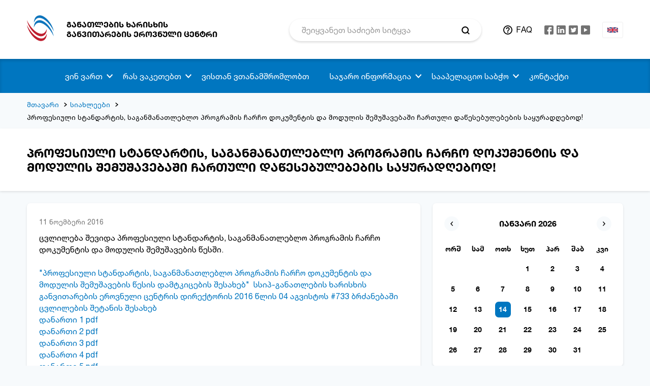

--- FILE ---
content_type: text/html; charset=UTF-8
request_url: https://eqe.ge/ka/posts/1084/profesiuli-standartis-saganmanatleblo-programis-charcho-dokumentis-da-modulis-shemushavebashi-chartuli-datsesebulebebis-saquradghebod
body_size: 9161
content:
<!DOCTYPE html>
<html lang="ka">
<head>
    <title>პროფესიული სტანდარტის, საგანმანათლებლო პროგრამის ჩარჩო დოკუმენტის და მოდულის შემუშავებაში ჩართული დაწესებულებების საყურადღებოდ!</title>
    <meta charset="utf-8">
    <meta name="csrf-token" content="Szqd9wjgNb4DP1eWBgM7JaZ9aBQ3MNi3uQ42hUQn">
    <link rel="stylesheet" type="text/css" href="/css/vendor.css?id=d41d8cd98f00b204e980">
    <link rel="stylesheet" type="text/css" href="/css/app.css?id=d547641617eb34dcecd7">
    <meta http-equiv="X-UA-Compatible" content="IE=edge">
    <meta name="viewport" content="width=device-width, initial-scale=1, maximum-scale=1, user-scalable=no">
    <link rel="icon" type="image/png" href="https://eqe.ge/img/favicon.png" />
    <meta property="og:type" content="website">
    <meta property="og:title" content="პროფესიული სტანდარტის, საგანმანათლებლო პროგრამის ჩარჩო დოკუმენტის და მოდულის შემუშავებაში ჩართული დაწესებულებების საყურადღებოდ!">
    <meta property="og:description" content="">
    <meta property="og:url" content="https://eqe.ge/ka/posts/1084/profesiuli-standartis-saganmanatleblo-programis-charcho-dokumentis-da-modulis-shemushavebashi-chartuli-datsesebulebebis-saquradghebod">
    <meta property="og:image" content="https://eqe.ge/img/default_share_img_ka.png">
    <meta property="og:image:width" content="1200">
    <meta property="og:image:height" content="630">
    <meta property="article:author" content="Circle">
    <meta name="keywords" content="home.meta.keywords">
    <link rel="stylesheet" href="https://cdn.jsdelivr.net/gh/fancyapps/fancybox@3.5.7/dist/jquery.fancybox.min.css" />
        <!-- Global site tag (gtag.js) - Google Analytics -->
    
    <!-- Google tag (gtag.js) -->
    <script async src="https://www.googletagmanager.com/gtag/js?id=G-7LZVXWH70X"></script>
    <script>
        window.dataLayer = window.dataLayer || [];
        function gtag(){dataLayer.push(arguments);}
        gtag('js', new Date());

        gtag('config', 'G-7LZVXWH70X');
    </script>
</head>
<body>
<div class="app-page">
    <div class="page__row page__row--wrapper">
        <div class="page__cell container-fluid">
            <div class="page__row page__row--header page__row--bg-white">
    <div class="page__cell container">
        <header class="header">
            <div class="row row-mr-12 align-items-center">
                <div class="col-9 col-sm-10 col-lg-4 col-xl-5 col-pd-12">
                    <div class="header__left">
                        <div class="header__logo">
                            <a href="https://eqe.ge/ka" class="logo">
                                <img src="/img/logo_23.svg" alt="Logo" class="logo__picture">
                                <span class="logo__text medium text-uppercase">განათლების ხარისხის <br>განვითარების ეროვნული ცენტრი</span>
                            </a>
                        </div>
                    </div>
                </div>
                <div class="col-3 col-sm-2 col-lg-8 col-xl-7 col-pd-12">
                    <div class="row row-mr-12 align-items-center">
                        <div class="col-lg-6 col-xl-7 col-pd-12 col-pdr-0 d-none d-lg-block">
                            <div class="search search--header">
                                <form class="search__form" action="https://eqe.ge/ka/search" method="GET">
    <input class="search__input" type="text" name="param" value="" placeholder="შეიყვანეთ საძიებო სიტყვა" required autocomplete="off">
    <input class="search__input" type="hidden" name="model" value="news">
    <button class="search__btn"></button>
</form>                            </div>
                        </div>
                        <div class="col-md-12 col-lg-6 col-xl-5 col-pd-12">
                            <div class="row row-mr-12 flex-nowrap justify-content-end align-items-center">
                                <div class="col-auto col-pd-12 col-pdl-24 d-none d-lg-block">
                                    <div class="header__faq">
                                        <a class="faq-link text-uppercase" href="https://eqe.ge/ka/faq">FAQ</a>                                    </div>
                                </div>
                                <div class="col-auto col-pd-12 d-none d-sm-block">
                                    <div class="social social--header">
                                        <ul class="social__items">
                            <li class="social__item">
                <a class="social__link" href="https://www.facebook.com/eqe.gov.ge/" target="_blank">
                    <svg class="social__icon social__icon--fb">
                        <use xlink:href="#fb"></use>
                    </svg>
                </a>
            </li>   
                            <style type="text/css">
                    .social__icon__linkedin > g > .blue {transition: fill .2s linear;}
                    .social__icon__linkedin:hover > g > .blue {fill: #1877f2 !important;}
                </style>
                <li class="social__item">
                    <a class="social__link" href="https://www.linkedin.com/company/national-center-for-educational-quality-enhancement/mycompany/?viewAsMember=true" target="_blank">
                        <svg class="social__icon social__icon__linkedin" width="18" height="18" viewBox="0 0 256 256">
                            <g style="stroke: none; stroke-width: 0; stroke-dasharray: none; stroke-linecap: butt; stroke-linejoin: miter; stroke-miterlimit: 10; fill: none; fill-rule: nonzero; opacity: 1;" transform="translate(1.4065934065934016 1.4065934065934016) scale(2.81 2.81)" >
                                <path class="blue" d="M 0 6.447 C 0 2.887 2.978 0 6.651 0 h 76.698 C 87.022 0 90 2.887 90 6.447 v 77.106 C 90 87.114 87.022 90 83.349 90 H 6.651 C 2.978 90 0 87.114 0 83.553 V 6.447 z" style="stroke: none; stroke-width: 1; stroke-dasharray: none; stroke-linecap: butt; stroke-linejoin: miter; stroke-miterlimit: 10; fill: #727272; fill-rule: nonzero; opacity: 1;" transform=" matrix(1 0 0 1 0 0) " stroke-linecap="round" />
                                <path d="M 20.485 29.151 c 4.74 0 7.691 -3.121 7.691 -7.021 c -0.088 -3.988 -2.95 -7.022 -7.601 -7.022 c -4.65 0 -7.69 3.034 -7.69 7.022 c 0 3.9 2.95 7.021 7.512 7.021 H 20.485 L 20.485 29.151 z" style="stroke: none; stroke-width: 1; stroke-dasharray: none; stroke-linecap: butt; stroke-linejoin: miter; stroke-miterlimit: 10; fill: rgb(255,255,255); fill-rule: nonzero; opacity: 1;" transform=" matrix(1 0 0 1 0 0) " stroke-linecap="round" />
                                <path d="M 27.282 75.339 v -40.64 H 13.688 v 40.64 H 27.282 z" style="stroke: none; stroke-width: 1; stroke-dasharray: none; stroke-linecap: butt; stroke-linejoin: miter; stroke-miterlimit: 10; fill: rgb(255,255,255); fill-rule: nonzero; opacity: 1;" transform=" matrix(1 0 0 1 0 0) " stroke-linecap="round" />
                                <path d="M 34.804 75.339 h 13.594 V 52.644 c 0 -1.215 0.088 -2.428 0.447 -3.296 c 0.983 -2.427 3.219 -4.94 6.975 -4.94 c 4.919 0 6.887 3.727 6.887 9.19 v 21.741 h 13.592 V 52.037 c 0 -12.483 -6.706 -18.291 -15.65 -18.291 c -7.333 0 -10.553 4.073 -12.342 6.847 h 0.091 v -5.894 H 34.804 C 34.982 38.513 34.804 75.339 34.804 75.339 L 34.804 75.339 z" style="stroke: none; stroke-width: 1; stroke-dasharray: none; stroke-linecap: butt; stroke-linejoin: miter; stroke-miterlimit: 10; fill: rgb(255,255,255); fill-rule: nonzero; opacity: 1;" transform=" matrix(1 0 0 1 0 0) " stroke-linecap="round" />
                            </g>
                        </svg>
                    </a>
                </li> 
                                                        <li class="social__item">
                <a class="social__link" href="https://twitter.com/eqe_georgia" target="_blank">
                    <svg class="social__icon social__icon--tw">
                        <use xlink:href="#tw"></use>
                    </svg>
                </a>
            </li>   
                                            <li class="social__item">
                <a class="social__link" href="https://www.youtube.com/user/NCEQE" target="_blank">
                    <svg class="social__icon social__icon--yt">
                        <use xlink:href="#yt"></use>
                    </svg>
                </a>
            </li>   
                        </ul>                                    </div>
                                </div>
                                <div class="col-auto col-pd-12 d-none d-lg-block">
                                    <div class="lang lang--header">
                                        <div class="lang__wrapper">
            <a class="lang__active" href="https://eqe.ge/en/posts/1084/profesiuli-standartis-saganmanatleblo-programis-charcho-dokumentis-da-modulis-shemushavebashi-chartuli-datsesebulebebis-saquradghebod">
            <img src="/img/icons/uk.svg" alt="en" class="lang__picture">
        </a>
    </div>                                    </div>
                                </div>
                                <div class="col-auto col-pd-12 d-block d-lg-none">
                                    <div class="btn-nav" data-target="#nav">
                                        <button type="button" class="hamburger">
                                            <span class="hamburger__line"></span>
                                            <span class="hamburger__line"></span>
                                            <span class="hamburger__line"></span>
                                        </button>
                                    </div>
                                </div>
                            </div>
                        </div>
                    </div>
                </div>
            </div>
        </header>
    </div>
</div>            <div class="page__row page__row--nav">
    <div class="page__cell container">
        <nav class="nav" id="nav">
            <div class="nav__wrapper">
                <div class="d-block d-lg-none">
                    <div class="search search--nav">
                        <form class="search__form" action="https://eqe.ge/ka/search" method="GET">
    <input class="search__input" type="text" name="param" value="" placeholder="შეიყვანეთ საძიებო სიტყვა" required autocomplete="off">
    <input class="search__input" type="hidden" name="model" value="news">
    <button class="search__btn"></button>
</form>                    </div>
                </div>
                                    <ul class="nav__menu">
                                            
                                                            <li class="nav__item">
                                    <a href="#" class="nav__link nav__link--dropdown">ვინ ვართ</a>
                                    <span class="nav__arrow target" data-target=".nav__dropdown"></span>
                                    <div class="nav__dropdown">
                                        <ul class="dropdown">
                                                                                                                                                <li class="dropdown__item">
                                                        <a href="https://eqe.ge/ka/page/static/5/chven-shesakheb" class="dropdown__link">ჩვენ შესახებ</a>
                                                    </li>
                                                                                                                                                                                                <li class="dropdown__item">
                                                        <a href="https://eqe.ge/ka/page/parent/7/ganatlebis-sistema" class="dropdown__link">განათლების სისტემა</a>
                                                    </li>
                                                                                                                                                                                                <li class="dropdown__item">
                                                        <a href="https://eqe.ge/ka/page/static/55/khedvamisiaghirebulebebimiznebi" class="dropdown__link">ხედვა/მისია/ღირებულებები</a>
                                                    </li>
                                                                                                                                                                                                <li class="dropdown__item">
                                                        <a href="https://eqe.ge/ka/structure" class="dropdown__link">სტრუქტურა</a>
                                                    </li>
                                                                                                                                                                                                <li class="dropdown__item">
                                                        <a href="https://eqe.ge/ka/page/parent/899/sakoordinatsio-sabcho" class="dropdown__link">საკოორდინაციო საბჭო</a>
                                                    </li>
                                                                                                                                                                                                <li class="dropdown__item">
                                                        <a href="https://eqe.ge/ka/page/static/59/tsliuri-angarishebi" class="dropdown__link">წლიური ანგარიშები</a>
                                                    </li>
                                                                                                                                                                                                <li class="dropdown__item">
                                                        <a href="https://eqe.ge/ka/page/static/61/strategiuli-gegma" class="dropdown__link">სტრატეგიული გეგმა</a>
                                                    </li>
                                                                                                                                                                                                <li class="dropdown__item">
                                                        <a href="https://eqe.ge/ka/page/static/327/kvleva-da-analizi" class="dropdown__link">კვლევა და ანალიზი</a>
                                                    </li>
                                                                                                                                                                                                <li class="dropdown__item">
                                                        <a href="https://eqe.ge/ka/faq" class="dropdown__link">ხშირად დასმული შეკითხვები</a>
                                                    </li>
                                                                                                                                                                                                <li class="dropdown__item">
                                                        <a href="https://eqe.ge/ka/page/static/1065/centris-tanamshromelta-etikis-kodeqsi" class="dropdown__link">ცენტრის თანამშრომელთა ეთიკის კოდექსი</a>
                                                    </li>
                                                                                                                                                                                                <li class="dropdown__item">
                                                        <a href="https://eqe.ge/ka/page/static/1119/conferences" class="dropdown__link">კონფერენცია</a>
                                                    </li>
                                                                                                                                
                                        </ul>
                                    </div>
                                </li>   
                                                                        
                                                            <li class="nav__item">
                                    <a href="#" class="nav__link nav__link--dropdown">რას ვაკეთებთ</a>
                                    <span class="nav__arrow target" data-target=".nav__dropdown"></span>
                                    <div class="nav__dropdown">
                                        <ul class="dropdown">
                                                                                                                                                <li class="dropdown__item">
                                                        <a href="https://eqe.ge/ka/books" class="dropdown__link">ელექტრონული ჟურნალი</a>
                                                    </li>
                                                                                                                                                                                                <li class="dropdown__item">
                                                        <a href="https://eqe.ge/ka/blocks/13/show" class="dropdown__link">ხარისხის უზრუნველყოფა</a>
                                                    </li>
                                                                                                                                                                                                <li class="dropdown__item">
                                                        <a href="https://eqe.ge/ka/blocks/12/show" class="dropdown__link">სერვისები</a>
                                                    </li>
                                                                                                                                                                                                <li class="dropdown__item">
                                                        <a href="https://eqe.ge/ka/page/static/895/tematuri-analizebi" class="dropdown__link">თემატური ანალიზები</a>
                                                    </li>
                                                                                                                                                                                                <li class="dropdown__item">
                                                        <a href="https://eqe.ge/ka/page/parent/787/erovnuli-kvalifikatsiebis-charcho" class="dropdown__link">ეროვნული კვალიფიკაციების ჩარჩო</a>
                                                    </li>
                                                                                                                                                                                                <li class="dropdown__item">
                                                        <a href="https://eqe.ge/ka/page/static/69/umaghlesi-ganatleba" class="dropdown__link">უმაღლესი განათლება</a>
                                                    </li>
                                                                                                                                                                                                <li class="dropdown__item">
                                                        <a href="https://eqe.ge/ka/page/static/79/profesiuli-ganatleba" class="dropdown__link">პროფესიული განათლება</a>
                                                        <span class="dropdown__arrow target" data-target=".nav__dropdown"></span>
                                                        <div class="nav__dropdown nav__dropdown--sub">
                                                            <ul class="dropdown dropdown--sub">
                                                                                                                                    <li class="dropdown__item">
                                                                        <a href="https://eqe.ge/ka/page/static/679/profesiuli-dargobrivi-sabchoebi" class="dropdown__link">პროფესიული დარგობრივი საბჭოები</a>
                                                                    </li>
                                                                                                                                    <li class="dropdown__item">
                                                                        <a href="https://eqe.ge/ka/page/static/681/profesiuli-programebi" class="dropdown__link">პროფესიული პროგრამები</a>
                                                                    </li>
                                                                                                                                    <li class="dropdown__item">
                                                                        <a href="https://eqe.ge/ka/page/static/683/saganmanatleblo-resursi" class="dropdown__link">საგანმანათლებლო რესურსი</a>
                                                                    </li>
                                                                                                                            </ul>
                                                        </div>
                                                    </li>
                                                                                                                                                                                                <li class="dropdown__item">
                                                        <a href="https://eqe.ge/ka/page/static/115/zogadi-ganatleba" class="dropdown__link">ზოგადი განათლება</a>
                                                    </li>
                                                                                                                                                                                                <li class="dropdown__item">
                                                        <a href="https://eqe.ge/ka/page/static/1010/adreuli-da-skolamdeli-aghzrdisa-da-ganatlebis-khariskhis-uzrunvelyofa" class="dropdown__link">ადრეული და სკოლამდელი აღზრდა და განათლება</a>
                                                    </li>
                                                                                                                                                                                                <li class="dropdown__item">
                                                        <a href="https://eqe.ge/ka/page/static/119/samartlebrivi-aktebi" class="dropdown__link">სამართლებრივი აქტები</a>
                                                        <span class="dropdown__arrow target" data-target=".nav__dropdown"></span>
                                                        <div class="nav__dropdown nav__dropdown--sub">
                                                            <ul class="dropdown dropdown--sub">
                                                                                                                                    <li class="dropdown__item">
                                                                        <a href="https://eqe.ge/ka/page/static/121/sakanonmdeblo-aktebi" class="dropdown__link">საკანონმდებლო აქტები</a>
                                                                    </li>
                                                                                                                                    <li class="dropdown__item">
                                                                        <a href="https://eqe.ge/ka/page/static/123/2kanonkvemdebare-aktebi" class="dropdown__link">კანონქვემდებარე აქტები</a>
                                                                    </li>
                                                                                                                                    <li class="dropdown__item">
                                                                        <a href="https://eqe.ge/ka/page/static/979/centris-direqtoris-individualuri-administraciul-samartlebrivi-aqtebi" class="dropdown__link">ცენტრის დირექტორის ინდივიდუალური ადმინისტრაციულ-სამართლებრივი აქტები</a>
                                                                    </li>
                                                                                                                            </ul>
                                                        </div>
                                                    </li>
                                                                                                                                
                                        </ul>
                                    </div>
                                </li>   
                                                                        
                                                            <li class="nav__item">
                                    <a href="https://eqe.ge/ka/page/parent/953/vistan-vtanamshromlobt" class="nav__link nav__link--dropdown">ვისთან ვთანამშრომლობთ</a>
                                    
                                </li>
                                                                        
                                                            <li class="nav__item">
                                    <a href="#" class="nav__link nav__link--dropdown">საჯარო ინფორმაცია</a>
                                    <span class="nav__arrow target" data-target=".nav__dropdown"></span>
                                    <div class="nav__dropdown">
                                        <ul class="dropdown">
                                                                                                                                                <li class="dropdown__item">
                                                        <a href="https://eqe.ge/ka/page/static/19/sajaro-informatsia" class="dropdown__link">საჯარო ინფორმაცია</a>
                                                    </li>
                                                                                                                                                                                                <li class="dropdown__item">
                                                        <a href="https://eqe.ge/ka/public-info" class="dropdown__link">ზოგადი ინფორმაცია ადმინისტრაციული ორგანოს შესახებ</a>
                                                    </li>
                                                                                                                                
                                        </ul>
                                    </div>
                                </li>   
                                                                        
                                                            <li class="nav__item">
                                    <a href="https://eqe.ge/ka/page/static/711/saapelatsio-sabcho" class="nav__link nav__link--dropdown">სააპელაციო საბჭო</a>
                                    <span class="nav__arrow target" data-target=".nav__dropdown"></span>
                                    <div class="nav__dropdown">
                                        <ul class="dropdown">
                                                                                                                                                <li class="dropdown__item">
                                                        <a href="https://eqe.ge/ka/page/static/835/apelatsia-da-sachivrebi" class="dropdown__link">აპელაცია და საჩივრები</a>
                                                    </li>
                                                                                                                                                                                                <li class="dropdown__item">
                                                        <a href="https://eqe.ge/ka/page/static/339/gadatsqvetilebebi" class="dropdown__link">გადაწყვეტილებები</a>
                                                    </li>
                                                                                                                                
                                        </ul>
                                    </div>
                                </li>   
                                                                        
                                                            <li class="nav__item">
                                    <a href="https://eqe.ge/ka/contact" class="nav__link nav__link--dropdown">კონტაქტი</a>
                                    
                                </li>
                                                                        </ul>                   
                                <div class="nav__footer">
                    <div class="row align-items-center">
                        <div class="col-auto d-block d-lg-none">
                            <div class="nav__faq">
                                <a class="faq-link text-uppercase" href="https://eqe.ge/ka/faq">FAQ</a>                            </div>
                        </div>
                        <div class="col-auto d-block d-lg-none">
                            <div class="social social--nav">
                                <ul class="social__items">
                            <li class="social__item">
                <a class="social__link" href="https://www.facebook.com/eqe.gov.ge/" target="_blank">
                    <svg class="social__icon social__icon--fb">
                        <use xlink:href="#fb"></use>
                    </svg>
                </a>
            </li>   
                            <style type="text/css">
                    .social__icon__linkedin > g > .blue {transition: fill .2s linear;}
                    .social__icon__linkedin:hover > g > .blue {fill: #1877f2 !important;}
                </style>
                <li class="social__item">
                    <a class="social__link" href="https://www.linkedin.com/company/national-center-for-educational-quality-enhancement/mycompany/?viewAsMember=true" target="_blank">
                        <svg class="social__icon social__icon__linkedin" width="18" height="18" viewBox="0 0 256 256">
                            <g style="stroke: none; stroke-width: 0; stroke-dasharray: none; stroke-linecap: butt; stroke-linejoin: miter; stroke-miterlimit: 10; fill: none; fill-rule: nonzero; opacity: 1;" transform="translate(1.4065934065934016 1.4065934065934016) scale(2.81 2.81)" >
                                <path class="blue" d="M 0 6.447 C 0 2.887 2.978 0 6.651 0 h 76.698 C 87.022 0 90 2.887 90 6.447 v 77.106 C 90 87.114 87.022 90 83.349 90 H 6.651 C 2.978 90 0 87.114 0 83.553 V 6.447 z" style="stroke: none; stroke-width: 1; stroke-dasharray: none; stroke-linecap: butt; stroke-linejoin: miter; stroke-miterlimit: 10; fill: #727272; fill-rule: nonzero; opacity: 1;" transform=" matrix(1 0 0 1 0 0) " stroke-linecap="round" />
                                <path d="M 20.485 29.151 c 4.74 0 7.691 -3.121 7.691 -7.021 c -0.088 -3.988 -2.95 -7.022 -7.601 -7.022 c -4.65 0 -7.69 3.034 -7.69 7.022 c 0 3.9 2.95 7.021 7.512 7.021 H 20.485 L 20.485 29.151 z" style="stroke: none; stroke-width: 1; stroke-dasharray: none; stroke-linecap: butt; stroke-linejoin: miter; stroke-miterlimit: 10; fill: rgb(255,255,255); fill-rule: nonzero; opacity: 1;" transform=" matrix(1 0 0 1 0 0) " stroke-linecap="round" />
                                <path d="M 27.282 75.339 v -40.64 H 13.688 v 40.64 H 27.282 z" style="stroke: none; stroke-width: 1; stroke-dasharray: none; stroke-linecap: butt; stroke-linejoin: miter; stroke-miterlimit: 10; fill: rgb(255,255,255); fill-rule: nonzero; opacity: 1;" transform=" matrix(1 0 0 1 0 0) " stroke-linecap="round" />
                                <path d="M 34.804 75.339 h 13.594 V 52.644 c 0 -1.215 0.088 -2.428 0.447 -3.296 c 0.983 -2.427 3.219 -4.94 6.975 -4.94 c 4.919 0 6.887 3.727 6.887 9.19 v 21.741 h 13.592 V 52.037 c 0 -12.483 -6.706 -18.291 -15.65 -18.291 c -7.333 0 -10.553 4.073 -12.342 6.847 h 0.091 v -5.894 H 34.804 C 34.982 38.513 34.804 75.339 34.804 75.339 L 34.804 75.339 z" style="stroke: none; stroke-width: 1; stroke-dasharray: none; stroke-linecap: butt; stroke-linejoin: miter; stroke-miterlimit: 10; fill: rgb(255,255,255); fill-rule: nonzero; opacity: 1;" transform=" matrix(1 0 0 1 0 0) " stroke-linecap="round" />
                            </g>
                        </svg>
                    </a>
                </li> 
                                                        <li class="social__item">
                <a class="social__link" href="https://twitter.com/eqe_georgia" target="_blank">
                    <svg class="social__icon social__icon--tw">
                        <use xlink:href="#tw"></use>
                    </svg>
                </a>
            </li>   
                                            <li class="social__item">
                <a class="social__link" href="https://www.youtube.com/user/NCEQE" target="_blank">
                    <svg class="social__icon social__icon--yt">
                        <use xlink:href="#yt"></use>
                    </svg>
                </a>
            </li>   
                        </ul>                            </div>
                        </div>
                        <div class="col-auto d-block d-lg-none">
                            <div class="nav__lang">
                                <div class="lang__wrapper">
            <a class="lang__active" href="https://eqe.ge/en/posts/1084/profesiuli-standartis-saganmanatleblo-programis-charcho-dokumentis-da-modulis-shemushavebashi-chartuli-datsesebulebebis-saquradghebod">
            <img src="/img/icons/uk.svg" alt="en" class="lang__picture">
        </a>
    </div>                            </div>
                        </div>
                    </div>
                </div>
            </div>
        </nav>
    </div>
</div>            
<div class="page__row">
    <div class="page__cell container">
        <div class="breadcrumbs">
            <ul class="breadcrumbs__items">
                                    <li class="breadcrumbs__item">
                                                    <a href="https://eqe.ge/ka" class="breadcrumbs__link">მთავარი</a>
                                            </li>
                                    <li class="breadcrumbs__item">
                                                    <a href="https://eqe.ge/ka/cat/news" class="breadcrumbs__link">სიახლეები</a>
                                            </li>
                                    <li class="breadcrumbs__item">
                                                    <span class="breadcrumbs__span">პროფესიული სტანდარტის, საგანმანათლებლო პროგრამის ჩარჩო დოკუმენტის და მოდულის შემუშავებაში ჩართული დაწესებულებების საყურადღებოდ!</span>
                                            </li>
                            </ul>
        </div>
    </div>
</div><div class="page__row page__row--headline box-shadow">
    <div class="page__cell container">
        <div class="headline">
            <h3 class="headline__title title title--h3 medium text-uppercase">
                პროფესიული სტანდარტის, საგანმანათლებლო პროგრამის ჩარჩო დოკუმენტის და მოდულის შემუშავებაში ჩართული დაწესებულებების საყურადღებოდ!
            </h3>
        </div>
    </div>
</div>
<div class="page__row page__row--content">
    <div class="page__cell container">
        <div class="row row-mr-12">
            <div class="col-12 col-md-5 col-xl-4 col-pd-12 order-1 order-md-2">
                <div class="block block--calendar box-shadow">
                    <div id="datepicker" class="calendar"></div>
<input type="hidden" id="calendar">


                </div>
            </div>
            <div class="col-12 col-md-7 col-xl-8 col-pd-12 order-1 order-md-1">
                <div class="block box-shadow">
                    <div class="content content--news">
                         
                            <span class="date date--inner-page gray-dark2">
                                11 ნოემბერი 2016
                            </span>
                                                <p>ცვლილება შევიდა პროფესიული სტანდარტის, საგანმანათლებლო პროგრამის ჩარჩო დოკუმენტის და მოდულის შემუშავების წესში.<a href=/res/docs/1095.pdf target="_blank"><br /><br />"პროფესიული სტანდარტის, საგანმანათლებლო პროგრამის ჩარჩო დოკუმენტის და მოდულის შემუშავების წესის დამტკიცების შესახებ" &nbsp;სსიპ-განათლების ხარისხის განვითარების ეროვნული ცენტრის დირექტორის 2016 წლის 04 აგვისტოს #733 ბრძანებაში ცვლილების შეტანის შესახებ</a></p>
<p><a href=/res/docs/danarti1.pdf target="_blank">დანართი 1 pdf</a></p>
<p><a href=/res/docs/danarti2.pdf target="_blank">დანართი 2 pdf</a></p>
<p><a href=/res/docs/danarti3.pdf target="_blank">დანართი 3 pdf</a></p>
<p><a href=/res/docs/danarti4.pdf target="_blank">დანართი 4 pdf</a></p>
<p><a href=/res/docs/danarti5.pdf target="_blank">დანართი 5 pdf</a></p>
<p><a href=/res/docs/danarti6.pdf target="_blank">დანართი 6 pdf</a></p>
<p><a href=/res/docs/danarti7.pdf target="_blank">დანართი 7 pdf</a></p>
<p><a href=/res/docs/danarti8.pdf target="_blank">დანართი 8 pdf</a></p>
                                            </div>
                </div>
                <div class="share mrb-24">
    <div class="share__wrapper">
        <span class="share__text medium">გაზიარება</span>
        <div class="share__social">
            <ul class="share__social-items">
                <li class="share__social-item">
                    <a target="_blank" href="https://www.facebook.com/sharer/sharer.php?u=https://eqe.ge/ka/posts/1084" class="share__social-link">
                        <svg class="share__social-icon share__social-fb">
                            <use xlink:href="#share-fb"></use>
                        </svg>
                    </a>
                </li>
                <li class="share__social-item">
                    <a target="_blank" href="https://www.linkedin.com/sharing/share-offsite/?url=https://eqe.ge/ka/posts/1084" class="share__social-link">
                        <svg class="share__social-icon share__social-in">
                            <use xlink:href="#share-in"></use>
                        </svg>
                    </a>
                </li>
                <li class="share__social-item">
                    <a target="_blank" href="https://twitter.com/intent/tweet?ref_src=https://eqe.ge/ka/posts/1084" class="share__social-link">
                        <svg class="share__social-icon share__social-tw">
                            <use xlink:href="#share-tw"></use>
                        </svg>
                    </a>
                </li>
                <li class="share__social-item">
                    <a onclick="window.print()" class="share__social-link">
                        <svg class="share__social-icon share__social-print">
                            <use xlink:href="#share-print"></use>
                        </svg>
                    </a>
                </li>
            </ul>
        </div>
    </div>
</div>            </div>
        </div>
    </div>
</div>

        </div>
    </div>
        <div class="page__row page__row--footer">
    <div class="page__cell container-fluid">
        <div class="page__row page__row--bg-white page__row--hr">
            <div class="page__cell container">
                <div class="footer">
                    <div class="footer__top medium">
                        <div class="row">
                                                            <div class="col-12 col-lg-7">
                                    <h6 class="footer__title title title--h6 text-uppercase">ნავიგაცია</h6>
                                    <div class="row">
                                                                                    <div class="col-12 col-sm-5">
                                                <ul class="footer__menu">
                                                                                                            <li class="footer__menu-item">
                                                            <a href="https://eqe.ge/ka/page/parent/581/umaghlesi-ganatlebis-khariskhis-uzrunvelqofa" class="footer__menu-link link">უმაღლესი განათლების ხარისხის უზრუნველყოფა</a>
                                                        </li>
                                                                                                            <li class="footer__menu-item">
                                                            <a href="https://eqe.ge/ka/page/parent/953/vistan-vtanamshromlobt" class="footer__menu-link link">ვისთან ვთანამშრომლობთ</a>
                                                        </li>
                                                                                                            <li class="footer__menu-item">
                                                            <a href="https://eqe.ge/ka/blocks/12/show" class="footer__menu-link link">სერვისები</a>
                                                        </li>
                                                                                                    </ul> 
                                            </div>
                                                                                    <div class="col-12 col-sm-7">
                                                <ul class="footer__menu">
                                                                                                            <li class="footer__menu-item">
                                                            <a href="https://eqe.ge/ka/faq" class="footer__menu-link link">ხშირად დასმული შეკითხვები</a>
                                                        </li>
                                                                                                            <li class="footer__menu-item">
                                                            <a href="https://tbcpay.ge/ka/services/ganatleba/ganatlebis-xarisxis-ganvitarebis-erovnuli-centri" class="footer__menu-link link">ელექტრონული გადახდები</a>
                                                        </li>
                                                                                                    </ul> 
                                            </div>
                                                                            </div>
                                </div> 
                                                        <div class="col-12 col-lg-5">
                                <h6 class="footer__title title title--h6 text-uppercase">დაგვიკავშირდით</h6>
                                                                                                            <p class="footer__text">მერაბ ალექსიძის ქუჩა, მეორე შესახვევი N 2 პერსონალურ მონაცემთა დაცვის ოფიცერი: ნინო ციხისელი</p>
                                                                                                                                                                                <p class="footer__text">
                                            <a class="link link--black" href="tel:( +995 32 2 02 21 21)  საფოსტო ინდექსი:0193">( +995 32 2 02 21 21)  საფოსტო ინდექსი:0193</a>
                                        </p>
                                                                                                                                                                                <p class="footer__text">
                                            <a class="link link--black" href="mailto:info@eqe.ge">info@eqe.ge</a>
                                        </p>
                                                                                                </div>
                        </div>
                    </div>
                </div>
            </div>
        </div>
        <div class="page__row page__row--bg-gray-light">
            <div class="page__cell container">
                <div class="footer">
                    <div class="footer__bottom">
                        <div class="row align-items-center justify-content-lg-between">
                            <div class="col-12 col-md-3 order-1 order-lg-1 d-flex justify-content-center justify-content-md-start">
                                <div class="social social--footer">
                                    <ul class="social__items">
                            <li class="social__item">
                <a class="social__link" href="https://www.facebook.com/eqe.gov.ge/" target="_blank">
                    <svg class="social__icon social__icon--fb">
                        <use xlink:href="#fb"></use>
                    </svg>
                </a>
            </li>   
                            <style type="text/css">
                    .social__icon__linkedin > g > .blue {transition: fill .2s linear;}
                    .social__icon__linkedin:hover > g > .blue {fill: #1877f2 !important;}
                </style>
                <li class="social__item">
                    <a class="social__link" href="https://www.linkedin.com/company/national-center-for-educational-quality-enhancement/mycompany/?viewAsMember=true" target="_blank">
                        <svg class="social__icon social__icon__linkedin" width="18" height="18" viewBox="0 0 256 256">
                            <g style="stroke: none; stroke-width: 0; stroke-dasharray: none; stroke-linecap: butt; stroke-linejoin: miter; stroke-miterlimit: 10; fill: none; fill-rule: nonzero; opacity: 1;" transform="translate(1.4065934065934016 1.4065934065934016) scale(2.81 2.81)" >
                                <path class="blue" d="M 0 6.447 C 0 2.887 2.978 0 6.651 0 h 76.698 C 87.022 0 90 2.887 90 6.447 v 77.106 C 90 87.114 87.022 90 83.349 90 H 6.651 C 2.978 90 0 87.114 0 83.553 V 6.447 z" style="stroke: none; stroke-width: 1; stroke-dasharray: none; stroke-linecap: butt; stroke-linejoin: miter; stroke-miterlimit: 10; fill: #727272; fill-rule: nonzero; opacity: 1;" transform=" matrix(1 0 0 1 0 0) " stroke-linecap="round" />
                                <path d="M 20.485 29.151 c 4.74 0 7.691 -3.121 7.691 -7.021 c -0.088 -3.988 -2.95 -7.022 -7.601 -7.022 c -4.65 0 -7.69 3.034 -7.69 7.022 c 0 3.9 2.95 7.021 7.512 7.021 H 20.485 L 20.485 29.151 z" style="stroke: none; stroke-width: 1; stroke-dasharray: none; stroke-linecap: butt; stroke-linejoin: miter; stroke-miterlimit: 10; fill: rgb(255,255,255); fill-rule: nonzero; opacity: 1;" transform=" matrix(1 0 0 1 0 0) " stroke-linecap="round" />
                                <path d="M 27.282 75.339 v -40.64 H 13.688 v 40.64 H 27.282 z" style="stroke: none; stroke-width: 1; stroke-dasharray: none; stroke-linecap: butt; stroke-linejoin: miter; stroke-miterlimit: 10; fill: rgb(255,255,255); fill-rule: nonzero; opacity: 1;" transform=" matrix(1 0 0 1 0 0) " stroke-linecap="round" />
                                <path d="M 34.804 75.339 h 13.594 V 52.644 c 0 -1.215 0.088 -2.428 0.447 -3.296 c 0.983 -2.427 3.219 -4.94 6.975 -4.94 c 4.919 0 6.887 3.727 6.887 9.19 v 21.741 h 13.592 V 52.037 c 0 -12.483 -6.706 -18.291 -15.65 -18.291 c -7.333 0 -10.553 4.073 -12.342 6.847 h 0.091 v -5.894 H 34.804 C 34.982 38.513 34.804 75.339 34.804 75.339 L 34.804 75.339 z" style="stroke: none; stroke-width: 1; stroke-dasharray: none; stroke-linecap: butt; stroke-linejoin: miter; stroke-miterlimit: 10; fill: rgb(255,255,255); fill-rule: nonzero; opacity: 1;" transform=" matrix(1 0 0 1 0 0) " stroke-linecap="round" />
                            </g>
                        </svg>
                    </a>
                </li> 
                                                        <li class="social__item">
                <a class="social__link" href="https://twitter.com/eqe_georgia" target="_blank">
                    <svg class="social__icon social__icon--tw">
                        <use xlink:href="#tw"></use>
                    </svg>
                </a>
            </li>   
                                            <li class="social__item">
                <a class="social__link" href="https://www.youtube.com/user/NCEQE" target="_blank">
                    <svg class="social__icon social__icon--yt">
                        <use xlink:href="#yt"></use>
                    </svg>
                </a>
            </li>   
                        </ul>                                </div>
                            </div>
                            <div class="col-12 col-md-9 col-lg-6 order-3 order-lg-2">
                                <p class="footer__copy">&copy; 2020 - განათლების ხარისხის განვითარების ეროვნული ცენტრი</p>
                            </div>
                            <div class="col-7 col-lg-3 order-2 order-lg-3 d-none">
                                <div class="created">
                                    <span class="created__text gray-dark2">Crafted by</span>
                                    <a class="created__link" href="https://circle.ge/" target="_blank">
                                        <img src="/img/icons/circle.svg" alt="Circle" class="create__brand">
                                    </a>
                                </div>
                            </div>
                        </div>
                    </div>
                </div>
            </div>
        </div>
    </div>
</div></div>
<svg style="display: none;">
    <symbol id="prev" viewBox="0 0 7.41 12">
        <g>
            <path id="Path_7" data-name="Path 7" d="M1.41,0,6,4.58,10.59,0,12,1.41l-6,6-6-6Z" transform="translate(7.41) rotate(90)"/>
        </g>
    </symbol>
    <symbol id="next" viewBox="0 0 7.41 12">
        <g>
            <path id="Path_6" data-name="Path 6" d="M1.41,0,6,4.58,10.59,0,12,1.41l-6,6-6-6Z" transform="translate(0 12) rotate(-90)"/>
        </g>
    </symbol>
    <symbol id="fb" viewBox="0 0 18 18">
        <g>
            <path id="facebook" d="M15.363,0H2.637A2.64,2.64,0,0,0,0,2.637V15.363A2.64,2.64,0,0,0,2.637,18H7.945V11.637H5.836V8.473H7.945V6.328a3.168,3.168,0,0,1,3.164-3.164h3.2V6.328h-3.2V8.473h3.2l-.527,3.164H11.109V18h4.254A2.64,2.64,0,0,0,18,15.363V2.637A2.64,2.64,0,0,0,15.363,0Zm0,0"/>
        </g>
    </symbol>
    <symbol id="in" viewBox="0 0 18 18">
        <g>
            <path id="linkedin" d="M15.363,0H2.637A2.64,2.64,0,0,0,0,2.637V15.363A2.64,2.64,0,0,0,2.637,18H15.363A2.64,2.64,0,0,0,18,15.363V2.637A2.64,2.64,0,0,0,15.363,0Zm-9,14.273H4.254V6.891H6.363Zm0-8.437H4.254V3.727H6.363Zm7.383,8.438H11.637V10.055a1.055,1.055,0,0,0-2.109,0v4.219H7.418V6.891H9.527v.4a4.572,4.572,0,0,1,1.582-.4,2.761,2.761,0,0,1,2.637,2.8Zm0,0"/>
        </g>
    </symbol>
    <symbol id="tw" viewBox="0 0 18 18">
        <g transform="translate(-1174 -73)">
            <rect id="Rectangle_22" data-name="Rectangle 22" width="18" height="18" rx="2" transform="translate(1174 73)"/>
            <path id="twitter" d="M4.239,9.3a9.75,9.75,0,0,1-1.506-.12,7.068,7.068,0,0,1-2.06-.75L0,8.063l.729-.24c.8-.262,1.282-.425,1.882-.679A2.5,2.5,0,0,1,1.324,5.654l-.17-.515.139.021a2.529,2.529,0,0,1-.317-.39A2.4,2.4,0,0,1,.57,3.344L.6,2.9.871,3a2.515,2.515,0,0,1-.244-.683A2.6,2.6,0,0,1,.9.566l.234-.43.313.376a5.768,5.768,0,0,0,3.737,2.1,2.235,2.235,0,0,1,.136-1.187,2.223,2.223,0,0,1,.9-1.036A2.715,2.715,0,0,1,7.8.006,2.516,2.516,0,0,1,9.35.644,5.193,5.193,0,0,0,9.916.455c.124-.047.265-.1.441-.16l.649-.224L10.583,1.28l.087-.006.693-.031-.41.56c-.023.032-.029.041-.038.054-.033.05-.074.112-.637.863a1.059,1.059,0,0,0-.2.69,6.524,6.524,0,0,1-.356,2.624A4.644,4.644,0,0,1,8.479,7.879a5.506,5.506,0,0,1-2.61,1.262A8.034,8.034,0,0,1,4.239,9.3Zm0,0" transform="translate(1177.768 77.391)" fill="#fff"/>
        </g>
    </symbol>
    <symbol id="yt" viewBox="0 0 18 18">
        <g transform="translate(-1195 -73)">
            <path id="Path_15" data-name="Path 15" d="M2,0H16a2,2,0,0,1,2,2V16a2,2,0,0,1-2,2H2a2,2,0,0,1-2-2V2A2,2,0,0,1,2,0Z" transform="translate(1195 73)"/>
            <path id="Polygon_1" data-name="Polygon 1" d="M4,0,8,7H0Z" transform="translate(1208 78) rotate(90)" fill="#fff"/>
        </g>
    </symbol>
    <symbol id="share-fb" viewBox="0 0 22 22">
        <g>
            <path id="share-facebook" d="M22,11A11,11,0,1,0,11,22c.064,0,.129,0,.193,0V13.436H8.83V10.682h2.363V8.654a3.309,3.309,0,0,1,3.532-3.631,19.2,19.2,0,0,1,2.118.107V7.588H15.4c-1.139,0-1.362.541-1.362,1.336v1.753h2.729l-.357,2.754H14.038v8.143A11,11,0,0,0,22,11Z"/>
        </g>
    </symbol>
    <symbol id="share-in" viewBox="0 0 22 22">
        <g>
            <path id="share-linkedin" d="M11,0A11,11,0,1,0,22,11,11,11,0,0,0,11,0ZM7.8,16.629H5.125V8.569H7.8ZM6.464,7.469H6.447a1.4,1.4,0,1,1,.035-2.785,1.4,1.4,0,1,1-.018,2.785Zm11,9.16H14.785V12.317c0-1.084-.388-1.823-1.357-1.823a1.467,1.467,0,0,0-1.374.98,1.835,1.835,0,0,0-.088.654v4.5H9.286s.035-7.3,0-8.06h2.679V9.71a2.66,2.66,0,0,1,2.414-1.33c1.763,0,3.084,1.152,3.084,3.628Zm0,0"/>
        </g>
    </symbol>
    <symbol id="share-tw" viewBox="0 0 22 22">
        <g>
            <path id="share-twitter" d="M11,0A11,11,0,1,0,22,11,11,11,0,0,0,11,0Zm5.022,8.577q.007.162.007.326a7.135,7.135,0,0,1-7.184,7.184h0a7.147,7.147,0,0,1-3.87-1.134,5.135,5.135,0,0,0,.6.035,5.066,5.066,0,0,0,3.136-1.081,2.528,2.528,0,0,1-2.359-1.754A2.516,2.516,0,0,0,7.5,12.11,2.525,2.525,0,0,1,5.47,9.635c0-.011,0-.022,0-.032a2.507,2.507,0,0,0,1.144.316,2.527,2.527,0,0,1-.782-3.371,7.168,7.168,0,0,0,5.2,2.638,2.526,2.526,0,0,1,4.3-2.3,5.064,5.064,0,0,0,1.6-.613,2.535,2.535,0,0,1-1.11,1.4,5.035,5.035,0,0,0,1.45-.4A5.131,5.131,0,0,1,16.022,8.577Zm0,0"/>
        </g>
    </symbol>
    <symbol id="share-print" viewBox="0 0 19.961 20">
        <g transform="translate(-0.5)">
            <path id="Path_42" data-name="Path 42" d="M101.547,3.867V2.93A2.933,2.933,0,0,0,98.617,0H91.43A2.933,2.933,0,0,0,88.5,2.93v.937Z" transform="translate(-84.563)"/>
            <path id="Path_43" data-name="Path 43" d="M118.5,319v6.367a1.172,1.172,0,0,0,1.172,1.172h8.359a1.172,1.172,0,0,0,1.172-1.172V319Zm6.914,5h-3.125a.586.586,0,1,1,0-1.172h3.125a.586.586,0,0,1,0,1.172Zm0-2.5h-3.125a.586.586,0,0,1,0-1.172h3.125a.586.586,0,0,1,0,1.172Z" transform="translate(-113.391 -306.539)"/>
            <path id="Path_44" data-name="Path 44" d="M17.531,129H3.43A2.933,2.933,0,0,0,.5,131.93v4.688a2.933,2.933,0,0,0,2.93,2.93h.508v-3.125H3.586a.586.586,0,0,1,0-1.172h13.75a.586.586,0,0,1,0,1.172h-.352v3.125h.547a2.933,2.933,0,0,0,2.93-2.93V131.93A2.933,2.933,0,0,0,17.531,129Zm-12.07,3.672H3.586a.586.586,0,0,1,0-1.172H5.461a.586.586,0,0,1,0,1.172Z" transform="translate(0 -123.961)"/>
        </g>
    </symbol>
    <symbol id="pagination-prev" viewBox="0 0 5.298 8.58">
        <g transform="translate(-0.5)">
            <path id="Path_47" data-name="Path 47" d="M7.008,8.59l3.282,3.275L13.572,8.59,14.58,9.6l-4.29,4.29L6,9.6Z" transform="translate(13.888 -6) rotate(90)"/>
        </g>
    </symbol>
    <symbol id="pagination-next" viewBox="0 0 5.298 8.58">
        <g transform="translate(-0.5)">
            <path id="Path_48" data-name="Path 48" d="M7.008,8.59l3.282,3.275L13.572,8.59,14.58,9.6l-4.29,4.29L6,9.6Z" transform="translate(-8.59 14.58) rotate(-90)"/>
        </g>
    </symbol>
</svg>
    <input type="hidden" name="calendarShow" value="1">
    <input type="hidden" name="calendarInPost" value="1">
<script type="text/javascript" src="/js/vendor.js?id=ca3cbc7e246c1c37ee11"></script>
<script type="text/javascript" src="/js/app.js?id=6cd07678e9e36e365435"></script>
<div class="calendar-dates"></div>
<!-- Messenger Chat Plugin Code -->
<div id="fb-root"></div>

<!-- Your Chat Plugin code -->
<div id="fb-customer-chat" class="fb-customerchat">
</div>

<script>
  var chatbox = document.getElementById('fb-customer-chat');
  chatbox.setAttribute("page_id", "158286090908389");
  chatbox.setAttribute("attribution", "biz_inbox");
</script>

<!-- Your SDK code -->
<script>
  window.fbAsyncInit = function() {
    FB.init({
      xfbml            : true,
      version          : 'v16.0'
    });
  };

  (function(d, s, id) {
    var js, fjs = d.getElementsByTagName(s)[0];
    if (d.getElementById(id)) return;
    js = d.createElement(s); js.id = id;
    js.src = 'https://connect.facebook.net/en_US/sdk/xfbml.customerchat.js';
    fjs.parentNode.insertBefore(js, fjs);
  }(document, 'script', 'facebook-jssdk'));
</script>
</body>
</html>


--- FILE ---
content_type: text/css
request_url: https://eqe.ge/css/app.css?id=d547641617eb34dcecd7
body_size: 21683
content:
/*!
 * Datepicker for Bootstrap v1.9.0 (https://github.com/uxsolutions/bootstrap-datepicker)
 *
 * Licensed under the Apache License v2.0 (http://www.apache.org/licenses/LICENSE-2.0)
 */.datepicker{padding:4px;border-radius:4px;direction:ltr}.datepicker-inline{width:220px}.datepicker-rtl{direction:rtl}.datepicker-rtl.dropdown-menu{left:auto}.datepicker-rtl table tr td span{float:right}.datepicker-dropdown{top:0;left:0}.datepicker-dropdown:before{border-left:7px solid transparent;border-right:7px solid transparent;border-bottom:7px solid rgba(0,0,0,.2)}.datepicker-dropdown:after,.datepicker-dropdown:before{content:"";display:inline-block;border-top:0;position:absolute}.datepicker-dropdown:after{border-left:6px solid transparent;border-right:6px solid transparent;border-bottom:6px solid #fff}.datepicker-dropdown.datepicker-orient-left:before{left:6px}.datepicker-dropdown.datepicker-orient-left:after{left:7px}.datepicker-dropdown.datepicker-orient-right:before{right:6px}.datepicker-dropdown.datepicker-orient-right:after{right:7px}.datepicker-dropdown.datepicker-orient-bottom:before{top:-7px}.datepicker-dropdown.datepicker-orient-bottom:after{top:-6px}.datepicker-dropdown.datepicker-orient-top:before{bottom:-7px;border-bottom:0;border-top:7px solid #999}.datepicker-dropdown.datepicker-orient-top:after{bottom:-6px;border-bottom:0;border-top:6px solid #fff}.datepicker table{margin:0;-webkit-touch-callout:none;-webkit-user-select:none;-moz-user-select:none;-ms-user-select:none;user-select:none}.datepicker td,.datepicker th{text-align:center;width:20px;height:20px;border-radius:4px;border:none}.table-striped .datepicker table tr td,.table-striped .datepicker table tr th{background-color:transparent}.datepicker table tr td.day.focused,.datepicker table tr td.day:hover{background:#eee;cursor:pointer}.datepicker table tr td.new,.datepicker table tr td.old{color:#999}.datepicker table tr td.disabled,.datepicker table tr td.disabled:hover{background:none;color:#999;cursor:default}.datepicker table tr td.highlighted{background:#d9edf7;border-radius:0}.datepicker table tr td.today,.datepicker table tr td.today.disabled,.datepicker table tr td.today.disabled:hover,.datepicker table tr td.today:hover{background-color:#fde19a;background-image:linear-gradient(180deg,#fdd49a,#fdf59a);background-repeat:repeat-x;filter:progid:DXImageTransform.Microsoft.gradient(startColorstr="#fdd49a",endColorstr="#fdf59a",GradientType=0);border-color:#fdf59a #fdf59a #fbed50;border-color:rgba(0,0,0,.1) rgba(0,0,0,.1) rgba(0,0,0,.25);filter:progid:DXImageTransform.Microsoft.gradient(enabled=false);color:#000}.datepicker table tr td.today.active,.datepicker table tr td.today.disabled,.datepicker table tr td.today.disabled.active,.datepicker table tr td.today.disabled.disabled,.datepicker table tr td.today.disabled:active,.datepicker table tr td.today.disabled:hover,.datepicker table tr td.today.disabled:hover.active,.datepicker table tr td.today.disabled:hover.disabled,.datepicker table tr td.today.disabled:hover:active,.datepicker table tr td.today.disabled:hover:hover,.datepicker table tr td.today.disabled:hover[disabled],.datepicker table tr td.today.disabled[disabled],.datepicker table tr td.today:active,.datepicker table tr td.today:hover,.datepicker table tr td.today:hover.active,.datepicker table tr td.today:hover.disabled,.datepicker table tr td.today:hover:active,.datepicker table tr td.today:hover:hover,.datepicker table tr td.today:hover[disabled],.datepicker table tr td.today[disabled]{background-color:#fdf59a}.datepicker table tr td.today.active,.datepicker table tr td.today.disabled.active,.datepicker table tr td.today.disabled:active,.datepicker table tr td.today.disabled:hover.active,.datepicker table tr td.today.disabled:hover:active,.datepicker table tr td.today:active,.datepicker table tr td.today:hover.active,.datepicker table tr td.today:hover:active{background-color:#fbf069\9}.datepicker table tr td.today:hover:hover{color:#000}.datepicker table tr td.today.active:hover{color:#fff}.datepicker table tr td.range,.datepicker table tr td.range.disabled,.datepicker table tr td.range.disabled:hover,.datepicker table tr td.range:hover{background:#eee;border-radius:0}.datepicker table tr td.range.today,.datepicker table tr td.range.today.disabled,.datepicker table tr td.range.today.disabled:hover,.datepicker table tr td.range.today:hover{background-color:#f3d17a;background-image:linear-gradient(180deg,#f3c17a,#f3e97a);background-repeat:repeat-x;filter:progid:DXImageTransform.Microsoft.gradient(startColorstr="#f3c17a",endColorstr="#f3e97a",GradientType=0);border-color:#f3e97a #f3e97a #edde34;border-color:rgba(0,0,0,.1) rgba(0,0,0,.1) rgba(0,0,0,.25);filter:progid:DXImageTransform.Microsoft.gradient(enabled=false);border-radius:0}.datepicker table tr td.range.today.active,.datepicker table tr td.range.today.disabled,.datepicker table tr td.range.today.disabled.active,.datepicker table tr td.range.today.disabled.disabled,.datepicker table tr td.range.today.disabled:active,.datepicker table tr td.range.today.disabled:hover,.datepicker table tr td.range.today.disabled:hover.active,.datepicker table tr td.range.today.disabled:hover.disabled,.datepicker table tr td.range.today.disabled:hover:active,.datepicker table tr td.range.today.disabled:hover:hover,.datepicker table tr td.range.today.disabled:hover[disabled],.datepicker table tr td.range.today.disabled[disabled],.datepicker table tr td.range.today:active,.datepicker table tr td.range.today:hover,.datepicker table tr td.range.today:hover.active,.datepicker table tr td.range.today:hover.disabled,.datepicker table tr td.range.today:hover:active,.datepicker table tr td.range.today:hover:hover,.datepicker table tr td.range.today:hover[disabled],.datepicker table tr td.range.today[disabled]{background-color:#f3e97a}.datepicker table tr td.range.today.active,.datepicker table tr td.range.today.disabled.active,.datepicker table tr td.range.today.disabled:active,.datepicker table tr td.range.today.disabled:hover.active,.datepicker table tr td.range.today.disabled:hover:active,.datepicker table tr td.range.today:active,.datepicker table tr td.range.today:hover.active,.datepicker table tr td.range.today:hover:active{background-color:#efe24b\9}.datepicker table tr td.selected,.datepicker table tr td.selected.disabled,.datepicker table tr td.selected.disabled:hover,.datepicker table tr td.selected:hover{background-color:#9e9e9e;background-image:linear-gradient(180deg,#b3b3b3,grey);background-repeat:repeat-x;filter:progid:DXImageTransform.Microsoft.gradient(startColorstr="#b3b3b3",endColorstr="#808080",GradientType=0);border-color:grey grey #595959;border-color:rgba(0,0,0,.1) rgba(0,0,0,.1) rgba(0,0,0,.25);filter:progid:DXImageTransform.Microsoft.gradient(enabled=false);color:#fff;text-shadow:0 -1px 0 rgba(0,0,0,.25)}.datepicker table tr td.selected.active,.datepicker table tr td.selected.disabled,.datepicker table tr td.selected.disabled.active,.datepicker table tr td.selected.disabled.disabled,.datepicker table tr td.selected.disabled:active,.datepicker table tr td.selected.disabled:hover,.datepicker table tr td.selected.disabled:hover.active,.datepicker table tr td.selected.disabled:hover.disabled,.datepicker table tr td.selected.disabled:hover:active,.datepicker table tr td.selected.disabled:hover:hover,.datepicker table tr td.selected.disabled:hover[disabled],.datepicker table tr td.selected.disabled[disabled],.datepicker table tr td.selected:active,.datepicker table tr td.selected:hover,.datepicker table tr td.selected:hover.active,.datepicker table tr td.selected:hover.disabled,.datepicker table tr td.selected:hover:active,.datepicker table tr td.selected:hover:hover,.datepicker table tr td.selected:hover[disabled],.datepicker table tr td.selected[disabled]{background-color:grey}.datepicker table tr td.selected.active,.datepicker table tr td.selected.disabled.active,.datepicker table tr td.selected.disabled:active,.datepicker table tr td.selected.disabled:hover.active,.datepicker table tr td.selected.disabled:hover:active,.datepicker table tr td.selected:active,.datepicker table tr td.selected:hover.active,.datepicker table tr td.selected:hover:active{background-color:#666\9}.datepicker table tr td.active,.datepicker table tr td.active.disabled,.datepicker table tr td.active.disabled:hover,.datepicker table tr td.active:hover{background-color:#006dcc;background-image:linear-gradient(180deg,#08c,#04c);background-repeat:repeat-x;filter:progid:DXImageTransform.Microsoft.gradient(startColorstr="#08c",endColorstr="#0044cc",GradientType=0);border-color:#04c #04c #002a80;border-color:rgba(0,0,0,.1) rgba(0,0,0,.1) rgba(0,0,0,.25);filter:progid:DXImageTransform.Microsoft.gradient(enabled=false);color:#fff;text-shadow:0 -1px 0 rgba(0,0,0,.25)}.datepicker table tr td.active.active,.datepicker table tr td.active.disabled,.datepicker table tr td.active.disabled.active,.datepicker table tr td.active.disabled.disabled,.datepicker table tr td.active.disabled:active,.datepicker table tr td.active.disabled:hover,.datepicker table tr td.active.disabled:hover.active,.datepicker table tr td.active.disabled:hover.disabled,.datepicker table tr td.active.disabled:hover:active,.datepicker table tr td.active.disabled:hover:hover,.datepicker table tr td.active.disabled:hover[disabled],.datepicker table tr td.active.disabled[disabled],.datepicker table tr td.active:active,.datepicker table tr td.active:hover,.datepicker table tr td.active:hover.active,.datepicker table tr td.active:hover.disabled,.datepicker table tr td.active:hover:active,.datepicker table tr td.active:hover:hover,.datepicker table tr td.active:hover[disabled],.datepicker table tr td.active[disabled]{background-color:#04c}.datepicker table tr td.active.active,.datepicker table tr td.active.disabled.active,.datepicker table tr td.active.disabled:active,.datepicker table tr td.active.disabled:hover.active,.datepicker table tr td.active.disabled:hover:active,.datepicker table tr td.active:active,.datepicker table tr td.active:hover.active,.datepicker table tr td.active:hover:active{background-color:#039\9}.datepicker table tr td span{display:block;width:23%;height:54px;line-height:54px;float:left;margin:1%;cursor:pointer;border-radius:4px}.datepicker table tr td span.focused,.datepicker table tr td span:hover{background:#eee}.datepicker table tr td span.disabled,.datepicker table tr td span.disabled:hover{background:none;color:#999;cursor:default}.datepicker table tr td span.active,.datepicker table tr td span.active.disabled,.datepicker table tr td span.active.disabled:hover,.datepicker table tr td span.active:hover{background-color:#006dcc;background-image:linear-gradient(180deg,#08c,#04c);background-repeat:repeat-x;filter:progid:DXImageTransform.Microsoft.gradient(startColorstr="#08c",endColorstr="#0044cc",GradientType=0);border-color:#04c #04c #002a80;border-color:rgba(0,0,0,.1) rgba(0,0,0,.1) rgba(0,0,0,.25);filter:progid:DXImageTransform.Microsoft.gradient(enabled=false);color:#fff;text-shadow:0 -1px 0 rgba(0,0,0,.25)}.datepicker table tr td span.active.active,.datepicker table tr td span.active.disabled,.datepicker table tr td span.active.disabled.active,.datepicker table tr td span.active.disabled.disabled,.datepicker table tr td span.active.disabled:active,.datepicker table tr td span.active.disabled:hover,.datepicker table tr td span.active.disabled:hover.active,.datepicker table tr td span.active.disabled:hover.disabled,.datepicker table tr td span.active.disabled:hover:active,.datepicker table tr td span.active.disabled:hover:hover,.datepicker table tr td span.active.disabled:hover[disabled],.datepicker table tr td span.active.disabled[disabled],.datepicker table tr td span.active:active,.datepicker table tr td span.active:hover,.datepicker table tr td span.active:hover.active,.datepicker table tr td span.active:hover.disabled,.datepicker table tr td span.active:hover:active,.datepicker table tr td span.active:hover:hover,.datepicker table tr td span.active:hover[disabled],.datepicker table tr td span.active[disabled]{background-color:#04c}.datepicker table tr td span.active.active,.datepicker table tr td span.active.disabled.active,.datepicker table tr td span.active.disabled:active,.datepicker table tr td span.active.disabled:hover.active,.datepicker table tr td span.active.disabled:hover:active,.datepicker table tr td span.active:active,.datepicker table tr td span.active:hover.active,.datepicker table tr td span.active:hover:active{background-color:#039\9}.datepicker table tr td span.new,.datepicker table tr td span.old{color:#999}.datepicker .datepicker-switch{width:145px}.datepicker .datepicker-switch,.datepicker .next,.datepicker .prev,.datepicker tfoot tr th{cursor:pointer}.datepicker .datepicker-switch:hover,.datepicker .next:hover,.datepicker .prev:hover,.datepicker tfoot tr th:hover{background:#eee}.datepicker .next.disabled,.datepicker .prev.disabled{visibility:hidden}.datepicker .cw{font-size:10px;width:12px;padding:0 2px 0 5px;vertical-align:middle}.input-append.date .add-on,.input-prepend.date .add-on{cursor:pointer}.input-append.date .add-on i,.input-prepend.date .add-on i{margin-top:3px}.input-daterange input{text-align:center}.input-daterange input:first-child{border-radius:3px 0 0 3px}.input-daterange input:last-child{border-radius:0 3px 3px 0}.input-daterange .add-on{display:inline-block;width:auto;min-width:16px;height:20px;padding:4px 5px;font-weight:400;line-height:20px;text-align:center;text-shadow:0 1px 0 #fff;vertical-align:middle;background-color:#eee;border:1px solid #ccc;margin-left:-5px;margin-right:-5px}.datepicker.dropdown-menu{position:absolute;top:100%;left:0;z-index:1000;float:left;display:none;min-width:160px;list-style:none;background-color:#fff;border:1px solid #ccc;border:1px solid rgba(0,0,0,.2);border-radius:5px;box-shadow:0 5px 10px rgba(0,0,0,.2);-webkit-background-clip:padding-box;-moz-background-clip:padding;background-clip:padding-box;*border-right-width:2px;*border-bottom-width:2px;color:#333;font-size:13px;line-height:20px}.datepicker.datepicker-inline td,.datepicker.datepicker-inline th,.datepicker.dropdown-menu td,.datepicker.dropdown-menu th{padding:4px 5px}/*!
 * Bootstrap Grid v4.4.1 (https://getbootstrap.com/)
 * Copyright 2011-2019 The Bootstrap Authors
 * Copyright 2011-2019 Twitter, Inc.
 * Licensed under MIT (https://github.com/twbs/bootstrap/blob/master/LICENSE)
 */html{box-sizing:border-box;-ms-overflow-style:scrollbar}*,:after,:before{box-sizing:inherit}.container{width:100%;padding-right:15px;padding-left:15px;margin-right:auto;margin-left:auto}@media (min-width:576px){.container{max-width:540px}}@media (min-width:768px){.container{max-width:720px}}@media (min-width:992px){.container{max-width:960px}}@media (min-width:1200px){.container{max-width:1140px}}.container-fluid,.container-lg,.container-md,.container-sm,.container-xl{width:100%;padding-right:15px;padding-left:15px;margin-right:auto;margin-left:auto}@media (min-width:576px){.container,.container-sm{max-width:540px}}@media (min-width:768px){.container,.container-md,.container-sm{max-width:720px}}@media (min-width:992px){.container,.container-lg,.container-md,.container-sm{max-width:960px}}@media (min-width:1200px){.container,.container-lg,.container-md,.container-sm,.container-xl{max-width:1140px}}.row{display:flex;flex-wrap:wrap;margin-right:-15px;margin-left:-15px}.no-gutters{margin-right:0;margin-left:0}.no-gutters>.col,.no-gutters>[class*=col-]{padding-right:0;padding-left:0}.col,.col-1,.col-2,.col-3,.col-4,.col-5,.col-6,.col-7,.col-8,.col-9,.col-10,.col-11,.col-12,.col-auto,.col-lg,.col-lg-1,.col-lg-2,.col-lg-3,.col-lg-4,.col-lg-5,.col-lg-6,.col-lg-7,.col-lg-8,.col-lg-9,.col-lg-10,.col-lg-11,.col-lg-12,.col-lg-auto,.col-md,.col-md-1,.col-md-2,.col-md-3,.col-md-4,.col-md-5,.col-md-6,.col-md-7,.col-md-8,.col-md-9,.col-md-10,.col-md-11,.col-md-12,.col-md-auto,.col-sm,.col-sm-1,.col-sm-2,.col-sm-3,.col-sm-4,.col-sm-5,.col-sm-6,.col-sm-7,.col-sm-8,.col-sm-9,.col-sm-10,.col-sm-11,.col-sm-12,.col-sm-auto,.col-xl,.col-xl-1,.col-xl-2,.col-xl-3,.col-xl-4,.col-xl-5,.col-xl-6,.col-xl-7,.col-xl-8,.col-xl-9,.col-xl-10,.col-xl-11,.col-xl-12,.col-xl-auto{position:relative;width:100%;padding-right:15px;padding-left:15px}.col{flex-basis:0;flex-grow:1;max-width:100%}.row-cols-1>*{flex:0 0 100%;max-width:100%}.row-cols-2>*{flex:0 0 50%;max-width:50%}.row-cols-3>*{flex:0 0 33.3333333333%;max-width:33.3333333333%}.row-cols-4>*{flex:0 0 25%;max-width:25%}.row-cols-5>*{flex:0 0 20%;max-width:20%}.row-cols-6>*{flex:0 0 16.6666666667%;max-width:16.6666666667%}.col-auto{flex:0 0 auto;width:auto;max-width:100%}.col-1{flex:0 0 8.3333333333%;max-width:8.3333333333%}.col-2{flex:0 0 16.6666666667%;max-width:16.6666666667%}.col-3{flex:0 0 25%;max-width:25%}.col-4{flex:0 0 33.3333333333%;max-width:33.3333333333%}.col-5{flex:0 0 41.6666666667%;max-width:41.6666666667%}.col-6{flex:0 0 50%;max-width:50%}.col-7{flex:0 0 58.3333333333%;max-width:58.3333333333%}.col-8{flex:0 0 66.6666666667%;max-width:66.6666666667%}.col-9{flex:0 0 75%;max-width:75%}.col-10{flex:0 0 83.3333333333%;max-width:83.3333333333%}.col-11{flex:0 0 91.6666666667%;max-width:91.6666666667%}.col-12{flex:0 0 100%;max-width:100%}.order-first{order:-1}.order-last{order:13}.order-0{order:0}.order-1{order:1}.order-2{order:2}.order-3{order:3}.order-4{order:4}.order-5{order:5}.order-6{order:6}.order-7{order:7}.order-8{order:8}.order-9{order:9}.order-10{order:10}.order-11{order:11}.order-12{order:12}.offset-1{margin-left:8.3333333333%}.offset-2{margin-left:16.6666666667%}.offset-3{margin-left:25%}.offset-4{margin-left:33.3333333333%}.offset-5{margin-left:41.6666666667%}.offset-6{margin-left:50%}.offset-7{margin-left:58.3333333333%}.offset-8{margin-left:66.6666666667%}.offset-9{margin-left:75%}.offset-10{margin-left:83.3333333333%}.offset-11{margin-left:91.6666666667%}@media (min-width:576px){.col-sm{flex-basis:0;flex-grow:1;max-width:100%}.row-cols-sm-1>*{flex:0 0 100%;max-width:100%}.row-cols-sm-2>*{flex:0 0 50%;max-width:50%}.row-cols-sm-3>*{flex:0 0 33.3333333333%;max-width:33.3333333333%}.row-cols-sm-4>*{flex:0 0 25%;max-width:25%}.row-cols-sm-5>*{flex:0 0 20%;max-width:20%}.row-cols-sm-6>*{flex:0 0 16.6666666667%;max-width:16.6666666667%}.col-sm-auto{flex:0 0 auto;width:auto;max-width:100%}.col-sm-1{flex:0 0 8.3333333333%;max-width:8.3333333333%}.col-sm-2{flex:0 0 16.6666666667%;max-width:16.6666666667%}.col-sm-3{flex:0 0 25%;max-width:25%}.col-sm-4{flex:0 0 33.3333333333%;max-width:33.3333333333%}.col-sm-5{flex:0 0 41.6666666667%;max-width:41.6666666667%}.col-sm-6{flex:0 0 50%;max-width:50%}.col-sm-7{flex:0 0 58.3333333333%;max-width:58.3333333333%}.col-sm-8{flex:0 0 66.6666666667%;max-width:66.6666666667%}.col-sm-9{flex:0 0 75%;max-width:75%}.col-sm-10{flex:0 0 83.3333333333%;max-width:83.3333333333%}.col-sm-11{flex:0 0 91.6666666667%;max-width:91.6666666667%}.col-sm-12{flex:0 0 100%;max-width:100%}.order-sm-first{order:-1}.order-sm-last{order:13}.order-sm-0{order:0}.order-sm-1{order:1}.order-sm-2{order:2}.order-sm-3{order:3}.order-sm-4{order:4}.order-sm-5{order:5}.order-sm-6{order:6}.order-sm-7{order:7}.order-sm-8{order:8}.order-sm-9{order:9}.order-sm-10{order:10}.order-sm-11{order:11}.order-sm-12{order:12}.offset-sm-0{margin-left:0}.offset-sm-1{margin-left:8.3333333333%}.offset-sm-2{margin-left:16.6666666667%}.offset-sm-3{margin-left:25%}.offset-sm-4{margin-left:33.3333333333%}.offset-sm-5{margin-left:41.6666666667%}.offset-sm-6{margin-left:50%}.offset-sm-7{margin-left:58.3333333333%}.offset-sm-8{margin-left:66.6666666667%}.offset-sm-9{margin-left:75%}.offset-sm-10{margin-left:83.3333333333%}.offset-sm-11{margin-left:91.6666666667%}}@media (min-width:768px){.col-md{flex-basis:0;flex-grow:1;max-width:100%}.row-cols-md-1>*{flex:0 0 100%;max-width:100%}.row-cols-md-2>*{flex:0 0 50%;max-width:50%}.row-cols-md-3>*{flex:0 0 33.3333333333%;max-width:33.3333333333%}.row-cols-md-4>*{flex:0 0 25%;max-width:25%}.row-cols-md-5>*{flex:0 0 20%;max-width:20%}.row-cols-md-6>*{flex:0 0 16.6666666667%;max-width:16.6666666667%}.col-md-auto{flex:0 0 auto;width:auto;max-width:100%}.col-md-1{flex:0 0 8.3333333333%;max-width:8.3333333333%}.col-md-2{flex:0 0 16.6666666667%;max-width:16.6666666667%}.col-md-3{flex:0 0 25%;max-width:25%}.col-md-4{flex:0 0 33.3333333333%;max-width:33.3333333333%}.col-md-5{flex:0 0 41.6666666667%;max-width:41.6666666667%}.col-md-6{flex:0 0 50%;max-width:50%}.col-md-7{flex:0 0 58.3333333333%;max-width:58.3333333333%}.col-md-8{flex:0 0 66.6666666667%;max-width:66.6666666667%}.col-md-9{flex:0 0 75%;max-width:75%}.col-md-10{flex:0 0 83.3333333333%;max-width:83.3333333333%}.col-md-11{flex:0 0 91.6666666667%;max-width:91.6666666667%}.col-md-12{flex:0 0 100%;max-width:100%}.order-md-first{order:-1}.order-md-last{order:13}.order-md-0{order:0}.order-md-1{order:1}.order-md-2{order:2}.order-md-3{order:3}.order-md-4{order:4}.order-md-5{order:5}.order-md-6{order:6}.order-md-7{order:7}.order-md-8{order:8}.order-md-9{order:9}.order-md-10{order:10}.order-md-11{order:11}.order-md-12{order:12}.offset-md-0{margin-left:0}.offset-md-1{margin-left:8.3333333333%}.offset-md-2{margin-left:16.6666666667%}.offset-md-3{margin-left:25%}.offset-md-4{margin-left:33.3333333333%}.offset-md-5{margin-left:41.6666666667%}.offset-md-6{margin-left:50%}.offset-md-7{margin-left:58.3333333333%}.offset-md-8{margin-left:66.6666666667%}.offset-md-9{margin-left:75%}.offset-md-10{margin-left:83.3333333333%}.offset-md-11{margin-left:91.6666666667%}}@media (min-width:992px){.col-lg{flex-basis:0;flex-grow:1;max-width:100%}.row-cols-lg-1>*{flex:0 0 100%;max-width:100%}.row-cols-lg-2>*{flex:0 0 50%;max-width:50%}.row-cols-lg-3>*{flex:0 0 33.3333333333%;max-width:33.3333333333%}.row-cols-lg-4>*{flex:0 0 25%;max-width:25%}.row-cols-lg-5>*{flex:0 0 20%;max-width:20%}.row-cols-lg-6>*{flex:0 0 16.6666666667%;max-width:16.6666666667%}.col-lg-auto{flex:0 0 auto;width:auto;max-width:100%}.col-lg-1{flex:0 0 8.3333333333%;max-width:8.3333333333%}.col-lg-2{flex:0 0 16.6666666667%;max-width:16.6666666667%}.col-lg-3{flex:0 0 25%;max-width:25%}.col-lg-4{flex:0 0 33.3333333333%;max-width:33.3333333333%}.col-lg-5{flex:0 0 41.6666666667%;max-width:41.6666666667%}.col-lg-6{flex:0 0 50%;max-width:50%}.col-lg-7{flex:0 0 58.3333333333%;max-width:58.3333333333%}.col-lg-8{flex:0 0 66.6666666667%;max-width:66.6666666667%}.col-lg-9{flex:0 0 75%;max-width:75%}.col-lg-10{flex:0 0 83.3333333333%;max-width:83.3333333333%}.col-lg-11{flex:0 0 91.6666666667%;max-width:91.6666666667%}.col-lg-12{flex:0 0 100%;max-width:100%}.order-lg-first{order:-1}.order-lg-last{order:13}.order-lg-0{order:0}.order-lg-1{order:1}.order-lg-2{order:2}.order-lg-3{order:3}.order-lg-4{order:4}.order-lg-5{order:5}.order-lg-6{order:6}.order-lg-7{order:7}.order-lg-8{order:8}.order-lg-9{order:9}.order-lg-10{order:10}.order-lg-11{order:11}.order-lg-12{order:12}.offset-lg-0{margin-left:0}.offset-lg-1{margin-left:8.3333333333%}.offset-lg-2{margin-left:16.6666666667%}.offset-lg-3{margin-left:25%}.offset-lg-4{margin-left:33.3333333333%}.offset-lg-5{margin-left:41.6666666667%}.offset-lg-6{margin-left:50%}.offset-lg-7{margin-left:58.3333333333%}.offset-lg-8{margin-left:66.6666666667%}.offset-lg-9{margin-left:75%}.offset-lg-10{margin-left:83.3333333333%}.offset-lg-11{margin-left:91.6666666667%}}@media (min-width:1200px){.col-xl{flex-basis:0;flex-grow:1;max-width:100%}.row-cols-xl-1>*{flex:0 0 100%;max-width:100%}.row-cols-xl-2>*{flex:0 0 50%;max-width:50%}.row-cols-xl-3>*{flex:0 0 33.3333333333%;max-width:33.3333333333%}.row-cols-xl-4>*{flex:0 0 25%;max-width:25%}.row-cols-xl-5>*{flex:0 0 20%;max-width:20%}.row-cols-xl-6>*{flex:0 0 16.6666666667%;max-width:16.6666666667%}.col-xl-auto{flex:0 0 auto;width:auto;max-width:100%}.col-xl-1{flex:0 0 8.3333333333%;max-width:8.3333333333%}.col-xl-2{flex:0 0 16.6666666667%;max-width:16.6666666667%}.col-xl-3{flex:0 0 25%;max-width:25%}.col-xl-4{flex:0 0 33.3333333333%;max-width:33.3333333333%}.col-xl-5{flex:0 0 41.6666666667%;max-width:41.6666666667%}.col-xl-6{flex:0 0 50%;max-width:50%}.col-xl-7{flex:0 0 58.3333333333%;max-width:58.3333333333%}.col-xl-8{flex:0 0 66.6666666667%;max-width:66.6666666667%}.col-xl-9{flex:0 0 75%;max-width:75%}.col-xl-10{flex:0 0 83.3333333333%;max-width:83.3333333333%}.col-xl-11{flex:0 0 91.6666666667%;max-width:91.6666666667%}.col-xl-12{flex:0 0 100%;max-width:100%}.order-xl-first{order:-1}.order-xl-last{order:13}.order-xl-0{order:0}.order-xl-1{order:1}.order-xl-2{order:2}.order-xl-3{order:3}.order-xl-4{order:4}.order-xl-5{order:5}.order-xl-6{order:6}.order-xl-7{order:7}.order-xl-8{order:8}.order-xl-9{order:9}.order-xl-10{order:10}.order-xl-11{order:11}.order-xl-12{order:12}.offset-xl-0{margin-left:0}.offset-xl-1{margin-left:8.3333333333%}.offset-xl-2{margin-left:16.6666666667%}.offset-xl-3{margin-left:25%}.offset-xl-4{margin-left:33.3333333333%}.offset-xl-5{margin-left:41.6666666667%}.offset-xl-6{margin-left:50%}.offset-xl-7{margin-left:58.3333333333%}.offset-xl-8{margin-left:66.6666666667%}.offset-xl-9{margin-left:75%}.offset-xl-10{margin-left:83.3333333333%}.offset-xl-11{margin-left:91.6666666667%}}.d-none{display:none!important}.d-inline{display:inline!important}.d-inline-block{display:inline-block!important}.d-block{display:block!important}.d-table{display:table!important}.d-table-row{display:table-row!important}.d-table-cell{display:table-cell!important}.d-flex{display:flex!important}.d-inline-flex{display:inline-flex!important}@media (min-width:576px){.d-sm-none{display:none!important}.d-sm-inline{display:inline!important}.d-sm-inline-block{display:inline-block!important}.d-sm-block{display:block!important}.d-sm-table{display:table!important}.d-sm-table-row{display:table-row!important}.d-sm-table-cell{display:table-cell!important}.d-sm-flex{display:flex!important}.d-sm-inline-flex{display:inline-flex!important}}@media (min-width:768px){.d-md-none{display:none!important}.d-md-inline{display:inline!important}.d-md-inline-block{display:inline-block!important}.d-md-block{display:block!important}.d-md-table{display:table!important}.d-md-table-row{display:table-row!important}.d-md-table-cell{display:table-cell!important}.d-md-flex{display:flex!important}.d-md-inline-flex{display:inline-flex!important}}@media (min-width:992px){.d-lg-none{display:none!important}.d-lg-inline{display:inline!important}.d-lg-inline-block{display:inline-block!important}.d-lg-block{display:block!important}.d-lg-table{display:table!important}.d-lg-table-row{display:table-row!important}.d-lg-table-cell{display:table-cell!important}.d-lg-flex{display:flex!important}.d-lg-inline-flex{display:inline-flex!important}}@media (min-width:1200px){.d-xl-none{display:none!important}.d-xl-inline{display:inline!important}.d-xl-inline-block{display:inline-block!important}.d-xl-block{display:block!important}.d-xl-table{display:table!important}.d-xl-table-row{display:table-row!important}.d-xl-table-cell{display:table-cell!important}.d-xl-flex{display:flex!important}.d-xl-inline-flex{display:inline-flex!important}}@media print{.d-print-none{display:none!important}.d-print-inline{display:inline!important}.d-print-inline-block{display:inline-block!important}.d-print-block{display:block!important}.d-print-table{display:table!important}.d-print-table-row{display:table-row!important}.d-print-table-cell{display:table-cell!important}.d-print-flex{display:flex!important}.d-print-inline-flex{display:inline-flex!important}}.flex-row{flex-direction:row!important}.flex-column{flex-direction:column!important}.flex-row-reverse{flex-direction:row-reverse!important}.flex-column-reverse{flex-direction:column-reverse!important}.flex-wrap{flex-wrap:wrap!important}.flex-nowrap{flex-wrap:nowrap!important}.flex-wrap-reverse{flex-wrap:wrap-reverse!important}.flex-fill{flex:1 1 auto!important}.flex-grow-0{flex-grow:0!important}.flex-grow-1{flex-grow:1!important}.flex-shrink-0{flex-shrink:0!important}.flex-shrink-1{flex-shrink:1!important}.justify-content-start{justify-content:flex-start!important}.justify-content-end{justify-content:flex-end!important}.justify-content-center{justify-content:center!important}.justify-content-between{justify-content:space-between!important}.justify-content-around{justify-content:space-around!important}.align-items-start{align-items:flex-start!important}.align-items-end{align-items:flex-end!important}.align-items-center{align-items:center!important}.align-items-baseline{align-items:baseline!important}.align-items-stretch{align-items:stretch!important}.align-content-start{align-content:flex-start!important}.align-content-end{align-content:flex-end!important}.align-content-center{align-content:center!important}.align-content-between{align-content:space-between!important}.align-content-around{align-content:space-around!important}.align-content-stretch{align-content:stretch!important}.align-self-auto{align-self:auto!important}.align-self-start{align-self:flex-start!important}.align-self-end{align-self:flex-end!important}.align-self-center{align-self:center!important}.align-self-baseline{align-self:baseline!important}.align-self-stretch{align-self:stretch!important}@media (min-width:576px){.flex-sm-row{flex-direction:row!important}.flex-sm-column{flex-direction:column!important}.flex-sm-row-reverse{flex-direction:row-reverse!important}.flex-sm-column-reverse{flex-direction:column-reverse!important}.flex-sm-wrap{flex-wrap:wrap!important}.flex-sm-nowrap{flex-wrap:nowrap!important}.flex-sm-wrap-reverse{flex-wrap:wrap-reverse!important}.flex-sm-fill{flex:1 1 auto!important}.flex-sm-grow-0{flex-grow:0!important}.flex-sm-grow-1{flex-grow:1!important}.flex-sm-shrink-0{flex-shrink:0!important}.flex-sm-shrink-1{flex-shrink:1!important}.justify-content-sm-start{justify-content:flex-start!important}.justify-content-sm-end{justify-content:flex-end!important}.justify-content-sm-center{justify-content:center!important}.justify-content-sm-between{justify-content:space-between!important}.justify-content-sm-around{justify-content:space-around!important}.align-items-sm-start{align-items:flex-start!important}.align-items-sm-end{align-items:flex-end!important}.align-items-sm-center{align-items:center!important}.align-items-sm-baseline{align-items:baseline!important}.align-items-sm-stretch{align-items:stretch!important}.align-content-sm-start{align-content:flex-start!important}.align-content-sm-end{align-content:flex-end!important}.align-content-sm-center{align-content:center!important}.align-content-sm-between{align-content:space-between!important}.align-content-sm-around{align-content:space-around!important}.align-content-sm-stretch{align-content:stretch!important}.align-self-sm-auto{align-self:auto!important}.align-self-sm-start{align-self:flex-start!important}.align-self-sm-end{align-self:flex-end!important}.align-self-sm-center{align-self:center!important}.align-self-sm-baseline{align-self:baseline!important}.align-self-sm-stretch{align-self:stretch!important}}@media (min-width:768px){.flex-md-row{flex-direction:row!important}.flex-md-column{flex-direction:column!important}.flex-md-row-reverse{flex-direction:row-reverse!important}.flex-md-column-reverse{flex-direction:column-reverse!important}.flex-md-wrap{flex-wrap:wrap!important}.flex-md-nowrap{flex-wrap:nowrap!important}.flex-md-wrap-reverse{flex-wrap:wrap-reverse!important}.flex-md-fill{flex:1 1 auto!important}.flex-md-grow-0{flex-grow:0!important}.flex-md-grow-1{flex-grow:1!important}.flex-md-shrink-0{flex-shrink:0!important}.flex-md-shrink-1{flex-shrink:1!important}.justify-content-md-start{justify-content:flex-start!important}.justify-content-md-end{justify-content:flex-end!important}.justify-content-md-center{justify-content:center!important}.justify-content-md-between{justify-content:space-between!important}.justify-content-md-around{justify-content:space-around!important}.align-items-md-start{align-items:flex-start!important}.align-items-md-end{align-items:flex-end!important}.align-items-md-center{align-items:center!important}.align-items-md-baseline{align-items:baseline!important}.align-items-md-stretch{align-items:stretch!important}.align-content-md-start{align-content:flex-start!important}.align-content-md-end{align-content:flex-end!important}.align-content-md-center{align-content:center!important}.align-content-md-between{align-content:space-between!important}.align-content-md-around{align-content:space-around!important}.align-content-md-stretch{align-content:stretch!important}.align-self-md-auto{align-self:auto!important}.align-self-md-start{align-self:flex-start!important}.align-self-md-end{align-self:flex-end!important}.align-self-md-center{align-self:center!important}.align-self-md-baseline{align-self:baseline!important}.align-self-md-stretch{align-self:stretch!important}}@media (min-width:992px){.flex-lg-row{flex-direction:row!important}.flex-lg-column{flex-direction:column!important}.flex-lg-row-reverse{flex-direction:row-reverse!important}.flex-lg-column-reverse{flex-direction:column-reverse!important}.flex-lg-wrap{flex-wrap:wrap!important}.flex-lg-nowrap{flex-wrap:nowrap!important}.flex-lg-wrap-reverse{flex-wrap:wrap-reverse!important}.flex-lg-fill{flex:1 1 auto!important}.flex-lg-grow-0{flex-grow:0!important}.flex-lg-grow-1{flex-grow:1!important}.flex-lg-shrink-0{flex-shrink:0!important}.flex-lg-shrink-1{flex-shrink:1!important}.justify-content-lg-start{justify-content:flex-start!important}.justify-content-lg-end{justify-content:flex-end!important}.justify-content-lg-center{justify-content:center!important}.justify-content-lg-between{justify-content:space-between!important}.justify-content-lg-around{justify-content:space-around!important}.align-items-lg-start{align-items:flex-start!important}.align-items-lg-end{align-items:flex-end!important}.align-items-lg-center{align-items:center!important}.align-items-lg-baseline{align-items:baseline!important}.align-items-lg-stretch{align-items:stretch!important}.align-content-lg-start{align-content:flex-start!important}.align-content-lg-end{align-content:flex-end!important}.align-content-lg-center{align-content:center!important}.align-content-lg-between{align-content:space-between!important}.align-content-lg-around{align-content:space-around!important}.align-content-lg-stretch{align-content:stretch!important}.align-self-lg-auto{align-self:auto!important}.align-self-lg-start{align-self:flex-start!important}.align-self-lg-end{align-self:flex-end!important}.align-self-lg-center{align-self:center!important}.align-self-lg-baseline{align-self:baseline!important}.align-self-lg-stretch{align-self:stretch!important}}@media (min-width:1200px){.flex-xl-row{flex-direction:row!important}.flex-xl-column{flex-direction:column!important}.flex-xl-row-reverse{flex-direction:row-reverse!important}.flex-xl-column-reverse{flex-direction:column-reverse!important}.flex-xl-wrap{flex-wrap:wrap!important}.flex-xl-nowrap{flex-wrap:nowrap!important}.flex-xl-wrap-reverse{flex-wrap:wrap-reverse!important}.flex-xl-fill{flex:1 1 auto!important}.flex-xl-grow-0{flex-grow:0!important}.flex-xl-grow-1{flex-grow:1!important}.flex-xl-shrink-0{flex-shrink:0!important}.flex-xl-shrink-1{flex-shrink:1!important}.justify-content-xl-start{justify-content:flex-start!important}.justify-content-xl-end{justify-content:flex-end!important}.justify-content-xl-center{justify-content:center!important}.justify-content-xl-between{justify-content:space-between!important}.justify-content-xl-around{justify-content:space-around!important}.align-items-xl-start{align-items:flex-start!important}.align-items-xl-end{align-items:flex-end!important}.align-items-xl-center{align-items:center!important}.align-items-xl-baseline{align-items:baseline!important}.align-items-xl-stretch{align-items:stretch!important}.align-content-xl-start{align-content:flex-start!important}.align-content-xl-end{align-content:flex-end!important}.align-content-xl-center{align-content:center!important}.align-content-xl-between{align-content:space-between!important}.align-content-xl-around{align-content:space-around!important}.align-content-xl-stretch{align-content:stretch!important}.align-self-xl-auto{align-self:auto!important}.align-self-xl-start{align-self:flex-start!important}.align-self-xl-end{align-self:flex-end!important}.align-self-xl-center{align-self:center!important}.align-self-xl-baseline{align-self:baseline!important}.align-self-xl-stretch{align-self:stretch!important}}.m-0{margin:0!important}.mt-0,.my-0{margin-top:0!important}.mr-0,.mx-0{margin-right:0!important}.mb-0,.my-0{margin-bottom:0!important}.ml-0,.mx-0{margin-left:0!important}.m-1{margin:.25rem!important}.mt-1,.my-1{margin-top:.25rem!important}.mr-1,.mx-1{margin-right:.25rem!important}.mb-1,.my-1{margin-bottom:.25rem!important}.ml-1,.mx-1{margin-left:.25rem!important}.m-2{margin:.5rem!important}.mt-2,.my-2{margin-top:.5rem!important}.mr-2,.mx-2{margin-right:.5rem!important}.mb-2,.my-2{margin-bottom:.5rem!important}.ml-2,.mx-2{margin-left:.5rem!important}.m-3{margin:1rem!important}.mt-3,.my-3{margin-top:1rem!important}.mr-3,.mx-3{margin-right:1rem!important}.mb-3,.my-3{margin-bottom:1rem!important}.ml-3,.mx-3{margin-left:1rem!important}.m-4{margin:1.5rem!important}.mt-4,.my-4{margin-top:1.5rem!important}.mr-4,.mx-4{margin-right:1.5rem!important}.mb-4,.my-4{margin-bottom:1.5rem!important}.ml-4,.mx-4{margin-left:1.5rem!important}.m-5{margin:3rem!important}.mt-5,.my-5{margin-top:3rem!important}.mr-5,.mx-5{margin-right:3rem!important}.mb-5,.my-5{margin-bottom:3rem!important}.ml-5,.mx-5{margin-left:3rem!important}.p-0{padding:0!important}.pt-0,.py-0{padding-top:0!important}.pr-0,.px-0{padding-right:0!important}.pb-0,.py-0{padding-bottom:0!important}.pl-0,.px-0{padding-left:0!important}.p-1{padding:.25rem!important}.pt-1,.py-1{padding-top:.25rem!important}.pr-1,.px-1{padding-right:.25rem!important}.pb-1,.py-1{padding-bottom:.25rem!important}.pl-1,.px-1{padding-left:.25rem!important}.p-2{padding:.5rem!important}.pt-2,.py-2{padding-top:.5rem!important}.pr-2,.px-2{padding-right:.5rem!important}.pb-2,.py-2{padding-bottom:.5rem!important}.pl-2,.px-2{padding-left:.5rem!important}.p-3{padding:1rem!important}.pt-3,.py-3{padding-top:1rem!important}.pr-3,.px-3{padding-right:1rem!important}.pb-3,.py-3{padding-bottom:1rem!important}.pl-3,.px-3{padding-left:1rem!important}.p-4{padding:1.5rem!important}.pt-4,.py-4{padding-top:1.5rem!important}.pr-4,.px-4{padding-right:1.5rem!important}.pb-4,.py-4{padding-bottom:1.5rem!important}.pl-4,.px-4{padding-left:1.5rem!important}.p-5{padding:3rem!important}.pt-5,.py-5{padding-top:3rem!important}.pr-5,.px-5{padding-right:3rem!important}.pb-5,.py-5{padding-bottom:3rem!important}.pl-5,.px-5{padding-left:3rem!important}.m-n1{margin:-.25rem!important}.mt-n1,.my-n1{margin-top:-.25rem!important}.mr-n1,.mx-n1{margin-right:-.25rem!important}.mb-n1,.my-n1{margin-bottom:-.25rem!important}.ml-n1,.mx-n1{margin-left:-.25rem!important}.m-n2{margin:-.5rem!important}.mt-n2,.my-n2{margin-top:-.5rem!important}.mr-n2,.mx-n2{margin-right:-.5rem!important}.mb-n2,.my-n2{margin-bottom:-.5rem!important}.ml-n2,.mx-n2{margin-left:-.5rem!important}.m-n3{margin:-1rem!important}.mt-n3,.my-n3{margin-top:-1rem!important}.mr-n3,.mx-n3{margin-right:-1rem!important}.mb-n3,.my-n3{margin-bottom:-1rem!important}.ml-n3,.mx-n3{margin-left:-1rem!important}.m-n4{margin:-1.5rem!important}.mt-n4,.my-n4{margin-top:-1.5rem!important}.mr-n4,.mx-n4{margin-right:-1.5rem!important}.mb-n4,.my-n4{margin-bottom:-1.5rem!important}.ml-n4,.mx-n4{margin-left:-1.5rem!important}.m-n5{margin:-3rem!important}.mt-n5,.my-n5{margin-top:-3rem!important}.mr-n5,.mx-n5{margin-right:-3rem!important}.mb-n5,.my-n5{margin-bottom:-3rem!important}.ml-n5,.mx-n5{margin-left:-3rem!important}.m-auto{margin:auto!important}.mt-auto,.my-auto{margin-top:auto!important}.mr-auto,.mx-auto{margin-right:auto!important}.mb-auto,.my-auto{margin-bottom:auto!important}.ml-auto,.mx-auto{margin-left:auto!important}@media (min-width:576px){.m-sm-0{margin:0!important}.mt-sm-0,.my-sm-0{margin-top:0!important}.mr-sm-0,.mx-sm-0{margin-right:0!important}.mb-sm-0,.my-sm-0{margin-bottom:0!important}.ml-sm-0,.mx-sm-0{margin-left:0!important}.m-sm-1{margin:.25rem!important}.mt-sm-1,.my-sm-1{margin-top:.25rem!important}.mr-sm-1,.mx-sm-1{margin-right:.25rem!important}.mb-sm-1,.my-sm-1{margin-bottom:.25rem!important}.ml-sm-1,.mx-sm-1{margin-left:.25rem!important}.m-sm-2{margin:.5rem!important}.mt-sm-2,.my-sm-2{margin-top:.5rem!important}.mr-sm-2,.mx-sm-2{margin-right:.5rem!important}.mb-sm-2,.my-sm-2{margin-bottom:.5rem!important}.ml-sm-2,.mx-sm-2{margin-left:.5rem!important}.m-sm-3{margin:1rem!important}.mt-sm-3,.my-sm-3{margin-top:1rem!important}.mr-sm-3,.mx-sm-3{margin-right:1rem!important}.mb-sm-3,.my-sm-3{margin-bottom:1rem!important}.ml-sm-3,.mx-sm-3{margin-left:1rem!important}.m-sm-4{margin:1.5rem!important}.mt-sm-4,.my-sm-4{margin-top:1.5rem!important}.mr-sm-4,.mx-sm-4{margin-right:1.5rem!important}.mb-sm-4,.my-sm-4{margin-bottom:1.5rem!important}.ml-sm-4,.mx-sm-4{margin-left:1.5rem!important}.m-sm-5{margin:3rem!important}.mt-sm-5,.my-sm-5{margin-top:3rem!important}.mr-sm-5,.mx-sm-5{margin-right:3rem!important}.mb-sm-5,.my-sm-5{margin-bottom:3rem!important}.ml-sm-5,.mx-sm-5{margin-left:3rem!important}.p-sm-0{padding:0!important}.pt-sm-0,.py-sm-0{padding-top:0!important}.pr-sm-0,.px-sm-0{padding-right:0!important}.pb-sm-0,.py-sm-0{padding-bottom:0!important}.pl-sm-0,.px-sm-0{padding-left:0!important}.p-sm-1{padding:.25rem!important}.pt-sm-1,.py-sm-1{padding-top:.25rem!important}.pr-sm-1,.px-sm-1{padding-right:.25rem!important}.pb-sm-1,.py-sm-1{padding-bottom:.25rem!important}.pl-sm-1,.px-sm-1{padding-left:.25rem!important}.p-sm-2{padding:.5rem!important}.pt-sm-2,.py-sm-2{padding-top:.5rem!important}.pr-sm-2,.px-sm-2{padding-right:.5rem!important}.pb-sm-2,.py-sm-2{padding-bottom:.5rem!important}.pl-sm-2,.px-sm-2{padding-left:.5rem!important}.p-sm-3{padding:1rem!important}.pt-sm-3,.py-sm-3{padding-top:1rem!important}.pr-sm-3,.px-sm-3{padding-right:1rem!important}.pb-sm-3,.py-sm-3{padding-bottom:1rem!important}.pl-sm-3,.px-sm-3{padding-left:1rem!important}.p-sm-4{padding:1.5rem!important}.pt-sm-4,.py-sm-4{padding-top:1.5rem!important}.pr-sm-4,.px-sm-4{padding-right:1.5rem!important}.pb-sm-4,.py-sm-4{padding-bottom:1.5rem!important}.pl-sm-4,.px-sm-4{padding-left:1.5rem!important}.p-sm-5{padding:3rem!important}.pt-sm-5,.py-sm-5{padding-top:3rem!important}.pr-sm-5,.px-sm-5{padding-right:3rem!important}.pb-sm-5,.py-sm-5{padding-bottom:3rem!important}.pl-sm-5,.px-sm-5{padding-left:3rem!important}.m-sm-n1{margin:-.25rem!important}.mt-sm-n1,.my-sm-n1{margin-top:-.25rem!important}.mr-sm-n1,.mx-sm-n1{margin-right:-.25rem!important}.mb-sm-n1,.my-sm-n1{margin-bottom:-.25rem!important}.ml-sm-n1,.mx-sm-n1{margin-left:-.25rem!important}.m-sm-n2{margin:-.5rem!important}.mt-sm-n2,.my-sm-n2{margin-top:-.5rem!important}.mr-sm-n2,.mx-sm-n2{margin-right:-.5rem!important}.mb-sm-n2,.my-sm-n2{margin-bottom:-.5rem!important}.ml-sm-n2,.mx-sm-n2{margin-left:-.5rem!important}.m-sm-n3{margin:-1rem!important}.mt-sm-n3,.my-sm-n3{margin-top:-1rem!important}.mr-sm-n3,.mx-sm-n3{margin-right:-1rem!important}.mb-sm-n3,.my-sm-n3{margin-bottom:-1rem!important}.ml-sm-n3,.mx-sm-n3{margin-left:-1rem!important}.m-sm-n4{margin:-1.5rem!important}.mt-sm-n4,.my-sm-n4{margin-top:-1.5rem!important}.mr-sm-n4,.mx-sm-n4{margin-right:-1.5rem!important}.mb-sm-n4,.my-sm-n4{margin-bottom:-1.5rem!important}.ml-sm-n4,.mx-sm-n4{margin-left:-1.5rem!important}.m-sm-n5{margin:-3rem!important}.mt-sm-n5,.my-sm-n5{margin-top:-3rem!important}.mr-sm-n5,.mx-sm-n5{margin-right:-3rem!important}.mb-sm-n5,.my-sm-n5{margin-bottom:-3rem!important}.ml-sm-n5,.mx-sm-n5{margin-left:-3rem!important}.m-sm-auto{margin:auto!important}.mt-sm-auto,.my-sm-auto{margin-top:auto!important}.mr-sm-auto,.mx-sm-auto{margin-right:auto!important}.mb-sm-auto,.my-sm-auto{margin-bottom:auto!important}.ml-sm-auto,.mx-sm-auto{margin-left:auto!important}}@media (min-width:768px){.m-md-0{margin:0!important}.mt-md-0,.my-md-0{margin-top:0!important}.mr-md-0,.mx-md-0{margin-right:0!important}.mb-md-0,.my-md-0{margin-bottom:0!important}.ml-md-0,.mx-md-0{margin-left:0!important}.m-md-1{margin:.25rem!important}.mt-md-1,.my-md-1{margin-top:.25rem!important}.mr-md-1,.mx-md-1{margin-right:.25rem!important}.mb-md-1,.my-md-1{margin-bottom:.25rem!important}.ml-md-1,.mx-md-1{margin-left:.25rem!important}.m-md-2{margin:.5rem!important}.mt-md-2,.my-md-2{margin-top:.5rem!important}.mr-md-2,.mx-md-2{margin-right:.5rem!important}.mb-md-2,.my-md-2{margin-bottom:.5rem!important}.ml-md-2,.mx-md-2{margin-left:.5rem!important}.m-md-3{margin:1rem!important}.mt-md-3,.my-md-3{margin-top:1rem!important}.mr-md-3,.mx-md-3{margin-right:1rem!important}.mb-md-3,.my-md-3{margin-bottom:1rem!important}.ml-md-3,.mx-md-3{margin-left:1rem!important}.m-md-4{margin:1.5rem!important}.mt-md-4,.my-md-4{margin-top:1.5rem!important}.mr-md-4,.mx-md-4{margin-right:1.5rem!important}.mb-md-4,.my-md-4{margin-bottom:1.5rem!important}.ml-md-4,.mx-md-4{margin-left:1.5rem!important}.m-md-5{margin:3rem!important}.mt-md-5,.my-md-5{margin-top:3rem!important}.mr-md-5,.mx-md-5{margin-right:3rem!important}.mb-md-5,.my-md-5{margin-bottom:3rem!important}.ml-md-5,.mx-md-5{margin-left:3rem!important}.p-md-0{padding:0!important}.pt-md-0,.py-md-0{padding-top:0!important}.pr-md-0,.px-md-0{padding-right:0!important}.pb-md-0,.py-md-0{padding-bottom:0!important}.pl-md-0,.px-md-0{padding-left:0!important}.p-md-1{padding:.25rem!important}.pt-md-1,.py-md-1{padding-top:.25rem!important}.pr-md-1,.px-md-1{padding-right:.25rem!important}.pb-md-1,.py-md-1{padding-bottom:.25rem!important}.pl-md-1,.px-md-1{padding-left:.25rem!important}.p-md-2{padding:.5rem!important}.pt-md-2,.py-md-2{padding-top:.5rem!important}.pr-md-2,.px-md-2{padding-right:.5rem!important}.pb-md-2,.py-md-2{padding-bottom:.5rem!important}.pl-md-2,.px-md-2{padding-left:.5rem!important}.p-md-3{padding:1rem!important}.pt-md-3,.py-md-3{padding-top:1rem!important}.pr-md-3,.px-md-3{padding-right:1rem!important}.pb-md-3,.py-md-3{padding-bottom:1rem!important}.pl-md-3,.px-md-3{padding-left:1rem!important}.p-md-4{padding:1.5rem!important}.pt-md-4,.py-md-4{padding-top:1.5rem!important}.pr-md-4,.px-md-4{padding-right:1.5rem!important}.pb-md-4,.py-md-4{padding-bottom:1.5rem!important}.pl-md-4,.px-md-4{padding-left:1.5rem!important}.p-md-5{padding:3rem!important}.pt-md-5,.py-md-5{padding-top:3rem!important}.pr-md-5,.px-md-5{padding-right:3rem!important}.pb-md-5,.py-md-5{padding-bottom:3rem!important}.pl-md-5,.px-md-5{padding-left:3rem!important}.m-md-n1{margin:-.25rem!important}.mt-md-n1,.my-md-n1{margin-top:-.25rem!important}.mr-md-n1,.mx-md-n1{margin-right:-.25rem!important}.mb-md-n1,.my-md-n1{margin-bottom:-.25rem!important}.ml-md-n1,.mx-md-n1{margin-left:-.25rem!important}.m-md-n2{margin:-.5rem!important}.mt-md-n2,.my-md-n2{margin-top:-.5rem!important}.mr-md-n2,.mx-md-n2{margin-right:-.5rem!important}.mb-md-n2,.my-md-n2{margin-bottom:-.5rem!important}.ml-md-n2,.mx-md-n2{margin-left:-.5rem!important}.m-md-n3{margin:-1rem!important}.mt-md-n3,.my-md-n3{margin-top:-1rem!important}.mr-md-n3,.mx-md-n3{margin-right:-1rem!important}.mb-md-n3,.my-md-n3{margin-bottom:-1rem!important}.ml-md-n3,.mx-md-n3{margin-left:-1rem!important}.m-md-n4{margin:-1.5rem!important}.mt-md-n4,.my-md-n4{margin-top:-1.5rem!important}.mr-md-n4,.mx-md-n4{margin-right:-1.5rem!important}.mb-md-n4,.my-md-n4{margin-bottom:-1.5rem!important}.ml-md-n4,.mx-md-n4{margin-left:-1.5rem!important}.m-md-n5{margin:-3rem!important}.mt-md-n5,.my-md-n5{margin-top:-3rem!important}.mr-md-n5,.mx-md-n5{margin-right:-3rem!important}.mb-md-n5,.my-md-n5{margin-bottom:-3rem!important}.ml-md-n5,.mx-md-n5{margin-left:-3rem!important}.m-md-auto{margin:auto!important}.mt-md-auto,.my-md-auto{margin-top:auto!important}.mr-md-auto,.mx-md-auto{margin-right:auto!important}.mb-md-auto,.my-md-auto{margin-bottom:auto!important}.ml-md-auto,.mx-md-auto{margin-left:auto!important}}@media (min-width:992px){.m-lg-0{margin:0!important}.mt-lg-0,.my-lg-0{margin-top:0!important}.mr-lg-0,.mx-lg-0{margin-right:0!important}.mb-lg-0,.my-lg-0{margin-bottom:0!important}.ml-lg-0,.mx-lg-0{margin-left:0!important}.m-lg-1{margin:.25rem!important}.mt-lg-1,.my-lg-1{margin-top:.25rem!important}.mr-lg-1,.mx-lg-1{margin-right:.25rem!important}.mb-lg-1,.my-lg-1{margin-bottom:.25rem!important}.ml-lg-1,.mx-lg-1{margin-left:.25rem!important}.m-lg-2{margin:.5rem!important}.mt-lg-2,.my-lg-2{margin-top:.5rem!important}.mr-lg-2,.mx-lg-2{margin-right:.5rem!important}.mb-lg-2,.my-lg-2{margin-bottom:.5rem!important}.ml-lg-2,.mx-lg-2{margin-left:.5rem!important}.m-lg-3{margin:1rem!important}.mt-lg-3,.my-lg-3{margin-top:1rem!important}.mr-lg-3,.mx-lg-3{margin-right:1rem!important}.mb-lg-3,.my-lg-3{margin-bottom:1rem!important}.ml-lg-3,.mx-lg-3{margin-left:1rem!important}.m-lg-4{margin:1.5rem!important}.mt-lg-4,.my-lg-4{margin-top:1.5rem!important}.mr-lg-4,.mx-lg-4{margin-right:1.5rem!important}.mb-lg-4,.my-lg-4{margin-bottom:1.5rem!important}.ml-lg-4,.mx-lg-4{margin-left:1.5rem!important}.m-lg-5{margin:3rem!important}.mt-lg-5,.my-lg-5{margin-top:3rem!important}.mr-lg-5,.mx-lg-5{margin-right:3rem!important}.mb-lg-5,.my-lg-5{margin-bottom:3rem!important}.ml-lg-5,.mx-lg-5{margin-left:3rem!important}.p-lg-0{padding:0!important}.pt-lg-0,.py-lg-0{padding-top:0!important}.pr-lg-0,.px-lg-0{padding-right:0!important}.pb-lg-0,.py-lg-0{padding-bottom:0!important}.pl-lg-0,.px-lg-0{padding-left:0!important}.p-lg-1{padding:.25rem!important}.pt-lg-1,.py-lg-1{padding-top:.25rem!important}.pr-lg-1,.px-lg-1{padding-right:.25rem!important}.pb-lg-1,.py-lg-1{padding-bottom:.25rem!important}.pl-lg-1,.px-lg-1{padding-left:.25rem!important}.p-lg-2{padding:.5rem!important}.pt-lg-2,.py-lg-2{padding-top:.5rem!important}.pr-lg-2,.px-lg-2{padding-right:.5rem!important}.pb-lg-2,.py-lg-2{padding-bottom:.5rem!important}.pl-lg-2,.px-lg-2{padding-left:.5rem!important}.p-lg-3{padding:1rem!important}.pt-lg-3,.py-lg-3{padding-top:1rem!important}.pr-lg-3,.px-lg-3{padding-right:1rem!important}.pb-lg-3,.py-lg-3{padding-bottom:1rem!important}.pl-lg-3,.px-lg-3{padding-left:1rem!important}.p-lg-4{padding:1.5rem!important}.pt-lg-4,.py-lg-4{padding-top:1.5rem!important}.pr-lg-4,.px-lg-4{padding-right:1.5rem!important}.pb-lg-4,.py-lg-4{padding-bottom:1.5rem!important}.pl-lg-4,.px-lg-4{padding-left:1.5rem!important}.p-lg-5{padding:3rem!important}.pt-lg-5,.py-lg-5{padding-top:3rem!important}.pr-lg-5,.px-lg-5{padding-right:3rem!important}.pb-lg-5,.py-lg-5{padding-bottom:3rem!important}.pl-lg-5,.px-lg-5{padding-left:3rem!important}.m-lg-n1{margin:-.25rem!important}.mt-lg-n1,.my-lg-n1{margin-top:-.25rem!important}.mr-lg-n1,.mx-lg-n1{margin-right:-.25rem!important}.mb-lg-n1,.my-lg-n1{margin-bottom:-.25rem!important}.ml-lg-n1,.mx-lg-n1{margin-left:-.25rem!important}.m-lg-n2{margin:-.5rem!important}.mt-lg-n2,.my-lg-n2{margin-top:-.5rem!important}.mr-lg-n2,.mx-lg-n2{margin-right:-.5rem!important}.mb-lg-n2,.my-lg-n2{margin-bottom:-.5rem!important}.ml-lg-n2,.mx-lg-n2{margin-left:-.5rem!important}.m-lg-n3{margin:-1rem!important}.mt-lg-n3,.my-lg-n3{margin-top:-1rem!important}.mr-lg-n3,.mx-lg-n3{margin-right:-1rem!important}.mb-lg-n3,.my-lg-n3{margin-bottom:-1rem!important}.ml-lg-n3,.mx-lg-n3{margin-left:-1rem!important}.m-lg-n4{margin:-1.5rem!important}.mt-lg-n4,.my-lg-n4{margin-top:-1.5rem!important}.mr-lg-n4,.mx-lg-n4{margin-right:-1.5rem!important}.mb-lg-n4,.my-lg-n4{margin-bottom:-1.5rem!important}.ml-lg-n4,.mx-lg-n4{margin-left:-1.5rem!important}.m-lg-n5{margin:-3rem!important}.mt-lg-n5,.my-lg-n5{margin-top:-3rem!important}.mr-lg-n5,.mx-lg-n5{margin-right:-3rem!important}.mb-lg-n5,.my-lg-n5{margin-bottom:-3rem!important}.ml-lg-n5,.mx-lg-n5{margin-left:-3rem!important}.m-lg-auto{margin:auto!important}.mt-lg-auto,.my-lg-auto{margin-top:auto!important}.mr-lg-auto,.mx-lg-auto{margin-right:auto!important}.mb-lg-auto,.my-lg-auto{margin-bottom:auto!important}.ml-lg-auto,.mx-lg-auto{margin-left:auto!important}}@media (min-width:1200px){.m-xl-0{margin:0!important}.mt-xl-0,.my-xl-0{margin-top:0!important}.mr-xl-0,.mx-xl-0{margin-right:0!important}.mb-xl-0,.my-xl-0{margin-bottom:0!important}.ml-xl-0,.mx-xl-0{margin-left:0!important}.m-xl-1{margin:.25rem!important}.mt-xl-1,.my-xl-1{margin-top:.25rem!important}.mr-xl-1,.mx-xl-1{margin-right:.25rem!important}.mb-xl-1,.my-xl-1{margin-bottom:.25rem!important}.ml-xl-1,.mx-xl-1{margin-left:.25rem!important}.m-xl-2{margin:.5rem!important}.mt-xl-2,.my-xl-2{margin-top:.5rem!important}.mr-xl-2,.mx-xl-2{margin-right:.5rem!important}.mb-xl-2,.my-xl-2{margin-bottom:.5rem!important}.ml-xl-2,.mx-xl-2{margin-left:.5rem!important}.m-xl-3{margin:1rem!important}.mt-xl-3,.my-xl-3{margin-top:1rem!important}.mr-xl-3,.mx-xl-3{margin-right:1rem!important}.mb-xl-3,.my-xl-3{margin-bottom:1rem!important}.ml-xl-3,.mx-xl-3{margin-left:1rem!important}.m-xl-4{margin:1.5rem!important}.mt-xl-4,.my-xl-4{margin-top:1.5rem!important}.mr-xl-4,.mx-xl-4{margin-right:1.5rem!important}.mb-xl-4,.my-xl-4{margin-bottom:1.5rem!important}.ml-xl-4,.mx-xl-4{margin-left:1.5rem!important}.m-xl-5{margin:3rem!important}.mt-xl-5,.my-xl-5{margin-top:3rem!important}.mr-xl-5,.mx-xl-5{margin-right:3rem!important}.mb-xl-5,.my-xl-5{margin-bottom:3rem!important}.ml-xl-5,.mx-xl-5{margin-left:3rem!important}.p-xl-0{padding:0!important}.pt-xl-0,.py-xl-0{padding-top:0!important}.pr-xl-0,.px-xl-0{padding-right:0!important}.pb-xl-0,.py-xl-0{padding-bottom:0!important}.pl-xl-0,.px-xl-0{padding-left:0!important}.p-xl-1{padding:.25rem!important}.pt-xl-1,.py-xl-1{padding-top:.25rem!important}.pr-xl-1,.px-xl-1{padding-right:.25rem!important}.pb-xl-1,.py-xl-1{padding-bottom:.25rem!important}.pl-xl-1,.px-xl-1{padding-left:.25rem!important}.p-xl-2{padding:.5rem!important}.pt-xl-2,.py-xl-2{padding-top:.5rem!important}.pr-xl-2,.px-xl-2{padding-right:.5rem!important}.pb-xl-2,.py-xl-2{padding-bottom:.5rem!important}.pl-xl-2,.px-xl-2{padding-left:.5rem!important}.p-xl-3{padding:1rem!important}.pt-xl-3,.py-xl-3{padding-top:1rem!important}.pr-xl-3,.px-xl-3{padding-right:1rem!important}.pb-xl-3,.py-xl-3{padding-bottom:1rem!important}.pl-xl-3,.px-xl-3{padding-left:1rem!important}.p-xl-4{padding:1.5rem!important}.pt-xl-4,.py-xl-4{padding-top:1.5rem!important}.pr-xl-4,.px-xl-4{padding-right:1.5rem!important}.pb-xl-4,.py-xl-4{padding-bottom:1.5rem!important}.pl-xl-4,.px-xl-4{padding-left:1.5rem!important}.p-xl-5{padding:3rem!important}.pt-xl-5,.py-xl-5{padding-top:3rem!important}.pr-xl-5,.px-xl-5{padding-right:3rem!important}.pb-xl-5,.py-xl-5{padding-bottom:3rem!important}.pl-xl-5,.px-xl-5{padding-left:3rem!important}.m-xl-n1{margin:-.25rem!important}.mt-xl-n1,.my-xl-n1{margin-top:-.25rem!important}.mr-xl-n1,.mx-xl-n1{margin-right:-.25rem!important}.mb-xl-n1,.my-xl-n1{margin-bottom:-.25rem!important}.ml-xl-n1,.mx-xl-n1{margin-left:-.25rem!important}.m-xl-n2{margin:-.5rem!important}.mt-xl-n2,.my-xl-n2{margin-top:-.5rem!important}.mr-xl-n2,.mx-xl-n2{margin-right:-.5rem!important}.mb-xl-n2,.my-xl-n2{margin-bottom:-.5rem!important}.ml-xl-n2,.mx-xl-n2{margin-left:-.5rem!important}.m-xl-n3{margin:-1rem!important}.mt-xl-n3,.my-xl-n3{margin-top:-1rem!important}.mr-xl-n3,.mx-xl-n3{margin-right:-1rem!important}.mb-xl-n3,.my-xl-n3{margin-bottom:-1rem!important}.ml-xl-n3,.mx-xl-n3{margin-left:-1rem!important}.m-xl-n4{margin:-1.5rem!important}.mt-xl-n4,.my-xl-n4{margin-top:-1.5rem!important}.mr-xl-n4,.mx-xl-n4{margin-right:-1.5rem!important}.mb-xl-n4,.my-xl-n4{margin-bottom:-1.5rem!important}.ml-xl-n4,.mx-xl-n4{margin-left:-1.5rem!important}.m-xl-n5{margin:-3rem!important}.mt-xl-n5,.my-xl-n5{margin-top:-3rem!important}.mr-xl-n5,.mx-xl-n5{margin-right:-3rem!important}.mb-xl-n5,.my-xl-n5{margin-bottom:-3rem!important}.ml-xl-n5,.mx-xl-n5{margin-left:-3rem!important}.m-xl-auto{margin:auto!important}.mt-xl-auto,.my-xl-auto{margin-top:auto!important}.mr-xl-auto,.mx-xl-auto{margin-right:auto!important}.mb-xl-auto,.my-xl-auto{margin-bottom:auto!important}.ml-xl-auto,.mx-xl-auto{margin-left:auto!important}}.select2-container{box-sizing:border-box;display:inline-block;margin:0;position:relative;vertical-align:middle}.select2-container .select2-selection--single{box-sizing:border-box;cursor:pointer;display:block;height:28px;-moz-user-select:none;-ms-user-select:none;user-select:none;-webkit-user-select:none}.select2-container .select2-selection--single .select2-selection__rendered{display:block;padding-left:8px;padding-right:20px;overflow:hidden;text-overflow:ellipsis;white-space:nowrap}.select2-container .select2-selection--single .select2-selection__clear{position:relative}.select2-container[dir=rtl] .select2-selection--single .select2-selection__rendered{padding-right:8px;padding-left:20px}.select2-container .select2-selection--multiple{box-sizing:border-box;cursor:pointer;display:block;min-height:32px;-moz-user-select:none;-ms-user-select:none;user-select:none;-webkit-user-select:none}.select2-container .select2-selection--multiple .select2-selection__rendered{display:inline-block;overflow:hidden;padding-left:8px;text-overflow:ellipsis;white-space:nowrap}.select2-container .select2-search--inline{float:left}.select2-container .select2-search--inline .select2-search__field{box-sizing:border-box;border:none;font-size:100%;margin-top:5px;padding:0}.select2-container .select2-search--inline .select2-search__field::-webkit-search-cancel-button{-webkit-appearance:none}.select2-dropdown{background-color:#fff;border:1px solid #aaa;border-radius:4px;box-sizing:border-box;display:block;position:absolute;left:-100000px;width:100%;z-index:1051}.select2-results{display:block}.select2-results__options{list-style:none;margin:0;padding:0}.select2-results__option{padding:6px;-moz-user-select:none;-ms-user-select:none;user-select:none;-webkit-user-select:none}.select2-results__option[aria-selected]{cursor:pointer}.select2-container--open .select2-dropdown{left:0}.select2-container--open .select2-dropdown--above{border-bottom:none;border-bottom-left-radius:0;border-bottom-right-radius:0}.select2-container--open .select2-dropdown--below{border-top:none;border-top-left-radius:0;border-top-right-radius:0}.select2-search--dropdown{display:block;padding:4px}.select2-search--dropdown .select2-search__field{padding:4px;width:100%;box-sizing:border-box}.select2-search--dropdown .select2-search__field::-webkit-search-cancel-button{-webkit-appearance:none}.select2-search--dropdown.select2-search--hide{display:none}.select2-close-mask{border:0;margin:0;padding:0;display:block;position:fixed;left:0;top:0;min-height:100%;min-width:100%;height:auto;width:auto;opacity:0;z-index:99;background-color:#fff;filter:alpha(opacity=0)}.select2-hidden-accessible{border:0!important;clip:rect(0 0 0 0)!important;-webkit-clip-path:inset(50%)!important;clip-path:inset(50%)!important;height:1px!important;overflow:hidden!important;padding:0!important;position:absolute!important;width:1px!important;white-space:nowrap!important}.select2-container--default .select2-selection--single{background-color:#fff;border:1px solid #aaa;border-radius:4px}.select2-container--default .select2-selection--single .select2-selection__rendered{color:#444;line-height:28px}.select2-container--default .select2-selection--single .select2-selection__clear{cursor:pointer;float:right;font-weight:700}.select2-container--default .select2-selection--single .select2-selection__placeholder{color:#999}.select2-container--default .select2-selection--single .select2-selection__arrow{height:26px;position:absolute;top:1px;right:1px;width:20px}.select2-container--default .select2-selection--single .select2-selection__arrow b{border-color:#888 transparent transparent;border-style:solid;border-width:5px 4px 0;height:0;left:50%;margin-left:-4px;margin-top:-2px;position:absolute;top:50%;width:0}.select2-container--default[dir=rtl] .select2-selection--single .select2-selection__clear{float:left}.select2-container--default[dir=rtl] .select2-selection--single .select2-selection__arrow{left:1px;right:auto}.select2-container--default.select2-container--disabled .select2-selection--single{background-color:#eee;cursor:default}.select2-container--default.select2-container--disabled .select2-selection--single .select2-selection__clear{display:none}.select2-container--default.select2-container--open .select2-selection--single .select2-selection__arrow b{border-color:transparent transparent #888;border-width:0 4px 5px}.select2-container--default .select2-selection--multiple{background-color:#fff;border:1px solid #aaa;border-radius:4px;cursor:text}.select2-container--default .select2-selection--multiple .select2-selection__rendered{box-sizing:border-box;list-style:none;margin:0;padding:0 5px;width:100%}.select2-container--default .select2-selection--multiple .select2-selection__rendered li{list-style:none}.select2-container--default .select2-selection--multiple .select2-selection__clear{cursor:pointer;float:right;font-weight:700;margin-top:5px;margin-right:10px;padding:1px}.select2-container--default .select2-selection--multiple .select2-selection__choice{background-color:#e4e4e4;border:1px solid #aaa;border-radius:4px;cursor:default;float:left;margin-right:5px;margin-top:5px;padding:0 5px}.select2-container--default .select2-selection--multiple .select2-selection__choice__remove{color:#999;cursor:pointer;display:inline-block;font-weight:700;margin-right:2px}.select2-container--default .select2-selection--multiple .select2-selection__choice__remove:hover{color:#333}.select2-container--default[dir=rtl] .select2-selection--multiple .select2-search--inline,.select2-container--default[dir=rtl] .select2-selection--multiple .select2-selection__choice{float:right}.select2-container--default[dir=rtl] .select2-selection--multiple .select2-selection__choice{margin-left:5px;margin-right:auto}.select2-container--default[dir=rtl] .select2-selection--multiple .select2-selection__choice__remove{margin-left:2px;margin-right:auto}.select2-container--default.select2-container--focus .select2-selection--multiple{border:1px solid #000;outline:0}.select2-container--default.select2-container--disabled .select2-selection--multiple{background-color:#eee;cursor:default}.select2-container--default.select2-container--disabled .select2-selection__choice__remove{display:none}.select2-container--default.select2-container--open.select2-container--above .select2-selection--multiple,.select2-container--default.select2-container--open.select2-container--above .select2-selection--single{border-top-left-radius:0;border-top-right-radius:0}.select2-container--default.select2-container--open.select2-container--below .select2-selection--multiple,.select2-container--default.select2-container--open.select2-container--below .select2-selection--single{border-bottom-left-radius:0;border-bottom-right-radius:0}.select2-container--default .select2-search--dropdown .select2-search__field{border:1px solid #aaa}.select2-container--default .select2-search--inline .select2-search__field{background:transparent;border:none;outline:0;box-shadow:none;-webkit-appearance:textfield}.select2-container--default .select2-results>.select2-results__options{max-height:200px;overflow-y:auto}.select2-container--default .select2-results__option[role=group]{padding:0}.select2-container--default .select2-results__option[aria-disabled=true]{color:#999}.select2-container--default .select2-results__option[aria-selected=true]{background-color:#ddd}.select2-container--default .select2-results__option .select2-results__option{padding-left:1em}.select2-container--default .select2-results__option .select2-results__option .select2-results__group{padding-left:0}.select2-container--default .select2-results__option .select2-results__option .select2-results__option{margin-left:-1em;padding-left:2em}.select2-container--default .select2-results__option .select2-results__option .select2-results__option .select2-results__option{margin-left:-2em;padding-left:3em}.select2-container--default .select2-results__option .select2-results__option .select2-results__option .select2-results__option .select2-results__option{margin-left:-3em;padding-left:4em}.select2-container--default .select2-results__option .select2-results__option .select2-results__option .select2-results__option .select2-results__option .select2-results__option{margin-left:-4em;padding-left:5em}.select2-container--default .select2-results__option .select2-results__option .select2-results__option .select2-results__option .select2-results__option .select2-results__option .select2-results__option{margin-left:-5em;padding-left:6em}.select2-container--default .select2-results__option--highlighted[aria-selected]{background-color:#5897fb;color:#fff}.select2-container--default .select2-results__group{cursor:default;display:block;padding:6px}.select2-container--classic .select2-selection--single{background-color:#f7f7f7;border:1px solid #aaa;border-radius:4px;outline:0;background-image:linear-gradient(180deg,#fff 50%,#eee);background-repeat:repeat-x;filter:progid:DXImageTransform.Microsoft.gradient(startColorstr="#FFFFFFFF",endColorstr="#FFEEEEEE",GradientType=0)}.select2-container--classic .select2-selection--single:focus{border:1px solid #5897fb}.select2-container--classic .select2-selection--single .select2-selection__rendered{color:#444;line-height:28px}.select2-container--classic .select2-selection--single .select2-selection__clear{cursor:pointer;float:right;font-weight:700;margin-right:10px}.select2-container--classic .select2-selection--single .select2-selection__placeholder{color:#999}.select2-container--classic .select2-selection--single .select2-selection__arrow{background-color:#ddd;border:none;border-left:1px solid #aaa;border-top-right-radius:4px;border-bottom-right-radius:4px;height:26px;position:absolute;top:1px;right:1px;width:20px;background-image:linear-gradient(180deg,#eee 50%,#ccc);background-repeat:repeat-x;filter:progid:DXImageTransform.Microsoft.gradient(startColorstr="#FFEEEEEE",endColorstr="#FFCCCCCC",GradientType=0)}.select2-container--classic .select2-selection--single .select2-selection__arrow b{border-color:#888 transparent transparent;border-style:solid;border-width:5px 4px 0;height:0;left:50%;margin-left:-4px;margin-top:-2px;position:absolute;top:50%;width:0}.select2-container--classic[dir=rtl] .select2-selection--single .select2-selection__clear{float:left}.select2-container--classic[dir=rtl] .select2-selection--single .select2-selection__arrow{border:none;border-right:1px solid #aaa;border-radius:0;border-top-left-radius:4px;border-bottom-left-radius:4px;left:1px;right:auto}.select2-container--classic.select2-container--open .select2-selection--single{border:1px solid #5897fb}.select2-container--classic.select2-container--open .select2-selection--single .select2-selection__arrow{background:transparent;border:none}.select2-container--classic.select2-container--open .select2-selection--single .select2-selection__arrow b{border-color:transparent transparent #888;border-width:0 4px 5px}.select2-container--classic.select2-container--open.select2-container--above .select2-selection--single{border-top:none;border-top-left-radius:0;border-top-right-radius:0;background-image:linear-gradient(180deg,#fff 0,#eee 50%);background-repeat:repeat-x;filter:progid:DXImageTransform.Microsoft.gradient(startColorstr="#FFFFFFFF",endColorstr="#FFEEEEEE",GradientType=0)}.select2-container--classic.select2-container--open.select2-container--below .select2-selection--single{border-bottom:none;border-bottom-left-radius:0;border-bottom-right-radius:0;background-image:linear-gradient(180deg,#eee 50%,#fff);background-repeat:repeat-x;filter:progid:DXImageTransform.Microsoft.gradient(startColorstr="#FFEEEEEE",endColorstr="#FFFFFFFF",GradientType=0)}.select2-container--classic .select2-selection--multiple{background-color:#fff;border:1px solid #aaa;border-radius:4px;cursor:text;outline:0}.select2-container--classic .select2-selection--multiple:focus{border:1px solid #5897fb}.select2-container--classic .select2-selection--multiple .select2-selection__rendered{list-style:none;margin:0;padding:0 5px}.select2-container--classic .select2-selection--multiple .select2-selection__clear{display:none}.select2-container--classic .select2-selection--multiple .select2-selection__choice{background-color:#e4e4e4;border:1px solid #aaa;border-radius:4px;cursor:default;float:left;margin-right:5px;margin-top:5px;padding:0 5px}.select2-container--classic .select2-selection--multiple .select2-selection__choice__remove{color:#888;cursor:pointer;display:inline-block;font-weight:700;margin-right:2px}.select2-container--classic .select2-selection--multiple .select2-selection__choice__remove:hover{color:#555}.select2-container--classic[dir=rtl] .select2-selection--multiple .select2-selection__choice{float:right;margin-left:5px;margin-right:auto}.select2-container--classic[dir=rtl] .select2-selection--multiple .select2-selection__choice__remove{margin-left:2px;margin-right:auto}.select2-container--classic.select2-container--open .select2-selection--multiple{border:1px solid #5897fb}.select2-container--classic.select2-container--open.select2-container--above .select2-selection--multiple{border-top:none;border-top-left-radius:0;border-top-right-radius:0}.select2-container--classic.select2-container--open.select2-container--below .select2-selection--multiple{border-bottom:none;border-bottom-left-radius:0;border-bottom-right-radius:0}.select2-container--classic .select2-search--dropdown .select2-search__field{border:1px solid #aaa;outline:0}.select2-container--classic .select2-search--inline .select2-search__field{outline:0;box-shadow:none}.select2-container--classic .select2-dropdown{background-color:#fff;border:1px solid transparent}.select2-container--classic .select2-dropdown--above{border-bottom:none}.select2-container--classic .select2-dropdown--below{border-top:none}.select2-container--classic .select2-results>.select2-results__options{max-height:200px;overflow-y:auto}.select2-container--classic .select2-results__option[role=group]{padding:0}.select2-container--classic .select2-results__option[aria-disabled=true]{color:grey}.select2-container--classic .select2-results__option--highlighted[aria-selected]{background-color:#3875d7;color:#fff}.select2-container--classic .select2-results__group{cursor:default;display:block;padding:6px}.select2-container--classic.select2-container--open .select2-dropdown{border-color:#5897fb}.slick-slider{box-sizing:border-box;-webkit-touch-callout:none;-webkit-user-select:none;-moz-user-select:none;-ms-user-select:none;user-select:none;touch-action:pan-y;-webkit-tap-highlight-color:transparent}.slick-list,.slick-slider{position:relative;display:block}.slick-list{overflow:hidden;margin:0;padding:0}.slick-list:focus{outline:none}.slick-list.dragging{cursor:pointer;cursor:hand}.slick-slider .slick-list,.slick-slider .slick-track{transform:translateZ(0)}.slick-track{position:relative;left:0;top:0;display:block;margin-left:auto;margin-right:auto}.slick-track:after,.slick-track:before{content:"";display:table}.slick-track:after{clear:both}.slick-loading .slick-track{visibility:hidden}.slick-slide{float:left;height:100%;min-height:1px;display:none}[dir=rtl] .slick-slide{float:right}.slick-slide img{display:block}.slick-slide.slick-loading img{display:none}.slick-slide.dragging img{pointer-events:none}.slick-initialized .slick-slide{display:block}.slick-loading .slick-slide{visibility:hidden}.slick-vertical .slick-slide{display:block;height:auto;border:1px solid transparent}.slick-arrow.slick-hidden{display:none}@font-face{font-family:HelveticaNeue;src:url(/fonts/geo/HelveticaNeue.eot) format("embedded-opentype"),url(/fonts/geo/HelveticaNeue.woff) format("woff"),url(/fonts/geo/HelveticaNeue.ttf) format("truetype"),url(/fonts/geo/HelveticaNeue.otf) format("opentype");font-weight:400;font-style:normal}@font-face{font-family:HelveticaNeue;src:url(/fonts/geo/HelveticaNeueBold.eot) format("embedded-opentype"),url(/fonts/geo/HelveticaNeueBold.woff) format("woff"),url(/fonts/geo/HelveticaNeueBold.ttf) format("truetype"),url(/fonts/geo/HelveticaNeueBold.otf) format("opentype"),url(/fonts/geo/HelveticaNeueBold.svg#HelveticaNeueBold) format("svg");font-weight:700;font-style:normal}*,:after,:before{margin:0;padding:0;outline:none;max-height:99999px;box-sizing:border-box;-webkit-tap-highlight-color:rgba(0,0,0,0)}body,html{height:100%}body{font-family:HelveticaNeue,sans-serif;background-color:#f7fafc;font-weight:400;font-size:16px;line-height:1.4375;color:#000;min-width:320px;position:relative;min-height:1px;overflow-x:hidden;overflow-y:auto;-webkit-text-size-adjust:100%;-webkit-font-smoothing:antialiased}@media (min-width:992px){body{padding-top:0!important}}ol,ul{list-style:none}a{color:inherit;text-decoration:none;-webkit-text-decoration-skip-ink:none;text-decoration-skip-ink:none}a img{border:none}img{max-width:100%;height:auto}button,img{vertical-align:middle}button{border:none;cursor:pointer;color:inherit;background-color:transparent;display:inline-block}button,input,select,textarea{font-size:inherit;font-family:inherit;font-weight:inherit;border:none;-webkit-appearance:none;-moz-appearance:none;appearance:none;border-radius:0}h1,h2,h3,h4,h5,h6{font-weight:400}article,aside,figure,footer,header,main,nav,section{display:block}svg{transition:fill .2s linear}.text-left{text-align:left!important}.text-center{text-align:center!important}.text-right{text-align:right!important}.text-justify{text-align:justify!important}.text-uppercase{font-feature-settings:"case" on}.text-nowrap{white-space:nowrap}.inline-block{display:inline-block}::-webkit-input-placeholder{color:inherit}::-moz-placeholder{color:inherit}:-ms-input-placeholder{color:inherit}:-moz-placeholder{color:inherit}:-webkit-autofill{box-shadow:inset 0 0 0 50px #fff!important;font-family:inherit;-webkit-text-fill-color:#000}.swiper-container.swiper-container-visible{overflow:visible}.swiper-container.swiper-container-visible .swiper-wrapper{height:auto!important}.swiper-container.swiper-container-visible .swiper-slide{opacity:0;visibility:hidden;position:static;transition:opacity .3s,visibility .3s,transform .3s}.swiper-container.swiper-container-visible .swiper-slide-visible{opacity:1;visibility:visible}.swiper-nav--top-right{position:absolute;right:8px;top:-48px;display:flex}@media (max-width:991px){.swiper-nav--top-right{top:-34px;right:3px}}.swiper-container-fade .swiper-slide{transition-property:opacity}.next-slider,.prev-slider{cursor:pointer;height:18px;width:18px;background-color:#727272;fill:#fff;border-radius:2px;transition:background-color .3s linear;display:flex;justify-content:center;align-items:center}.next-slider:hover,.prev-slider:hover{fill:#fff;background-color:#000}.next-slider{margin-left:6px}.next-slider__icon,.prev-slider__icon{height:7px;width:7px}.content-carousel{padding-top:15px}.content-carousel.slick-slider .slick-list{margin:0 -12px -13px}.content-carousel.slick-slider .slick-track{margin-left:0;margin-right:0}.content-carousel.slick-slider .slick-slide{padding:10px 0}.app-page{min-height:100vh}@media (max-width:991px){.app-page{overflow:hidden}}.page__row--wrapper{min-height:100vh}.page__row--bg-white{background-color:#fff}.page__row--bg-gray-light{background-color:#f5f5f5}.page__row--hr{border-top:1px solid #f5f5f5}.page__row--content{padding-bottom:43px}@media (max-width:991px){.page__row--content{font-size:14px}}.box-shadow{background-color:#fff;box-shadow:0 2px 4px rgba(0,0,0,.1);display:block;word-break:break-word;margin-bottom:24px;border-radius:7px}.mrb-20{margin-bottom:20px}.mrb-24{margin-bottom:24px}.mrb-38{margin-bottom:38px}.mrb-50{margin-bottom:50px}.mrb-60{margin-bottom:60px}.width-100{width:100%}.link{color:#000;position:relative}.link:hover{text-decoration:underline}.link--color,.link-active,.link:hover{color:#0076c0}.link--primary{font-size:14px;margin-top:2px}.link--primary:hover{color:currentColor;text-decoration:none}.link--block{display:block}.link--downward{padding-right:36px}.link--none-line{transition:color .2s linear}.link--none-line:hover{text-decoration:none}.link--links{height:100%;min-height:88px;margin-bottom:0;padding:20px 15px;text-align:center;display:flex;justify-content:center;align-items:center}.downward{height:28px;width:28px;background:#0076c0 url(/img/icons/arrow_downward.svg) no-repeat 50%;position:absolute;right:12px;top:12px;z-index:5;opacity:0;transition:opacity .2s,transform .2s,background-color .2s;transform:translate3d(-5px,5px,0) scale(.95);border-radius:7px}.downward--small{height:18px;width:18px;top:50%;margin-top:-9px;-ms-background-size:14px 14px;background-size:14px 14px;border-radius:4px}.downward--faq{right:23px;top:22px}@media (max-width:991px){.downward--faq{top:12px;right:15px}}.downward--top{top:11px;right:15px;margin-top:0}.downward--right{right:0}.downward--inline-block{display:inline-block;vertical-align:middle;position:absolute;margin-left:5px;left:auto;top:auto;margin-top:0;bottom:2px;right:auto}.downward:hover{background-color:#0066a7}.link:hover .downward,.partners__link:hover .downward{opacity:1;transform:translateZ(0) scale(1)}.date{color:#d0cece;display:block;font-size:14px}@media (max-width:991px){.date{font-size:12px}}.date--news{margin-top:4px;color:#757575}@media (max-width:991px){.date--news{font-size:14px}}.date--inner-page{margin-bottom:10px}.date--search{line-height:1.4286;margin-bottom:2px}.date--news-page{line-height:1;color:#757575;margin-bottom:3px}.gray-dark2{color:#757575}.block{padding:27px 24px}@media (max-width:991px){.block{padding:17px 15px}}.block--height{min-height:calc(100% - 24px)}.map{position:relative;z-index:1;padding-bottom:54.5%}.map__iframe{position:absolute;left:0;top:0;right:0;bottom:0;height:100%;width:100%;z-index:1;border:none}.title{font-weight:600;color:#000}.box-shadow+.title{margin-top:37px}.title--h1{font-size:32px;line-height:1.1875}@media (max-width:991px){.title--h1{font-size:26px;line-height:1}}.title--h2{font-size:28px;line-height:1;margin-bottom:32px}.title--h2.text-uppercase{margin-bottom:28px}@media (max-width:991px){.title--h2{font-size:22px;line-height:1.2728;margin-bottom:13px}.title--h2.text-uppercase{margin-bottom:5px}}.title--h3{font-size:24px;line-height:1.1667}@media (max-width:991px){.title--h3{font-size:18px}}.title--h5{font-size:18px;line-height:1.5556}@media (max-width:991px){.title--h5{font-size:16px;line-height:1.75}}.title--h6{font-size:16px;line-height:1.25}.regular{font-weight:400}.bold,.medium{font-weight:700}.text{line-height:1.75}.text+.text{margin-top:32px}.text+.title{margin:32px 0}.section--default{padding-top:69px;padding-bottom:46px}@media (max-width:991px){.section--default{padding-top:23px;padding-bottom:16px}}.container-fluid,.container-lg,.container-md,.container-sm,.container-xl{padding-left:0;padding-right:0}.faq__link{font-size:20px;padding:23px 70px 23px 21px}@media (max-width:991px){.faq__link{font-size:14px;padding:15px 70px 15px 15px}}.search-result__item+.search-result__item{margin-top:22px}.content ol,.content ul{padding-left:40px}.content ul{list-style-type:disc}.content ol{list-style-type:decimal}.content a{position:relative;color:#0076c0}.content a:hover{color:#0076c0;text-decoration:underline}.content a:after{content:"";margin-left:3px;margin-right:5px;position:absolute;bottom:3px;height:18px;width:18px;background:#0076c0 url(/img/icons/arrow_downward.svg) no-repeat 50%;display:inline-block;vertical-align:middle;z-index:5;opacity:0;transition:opacity .2s,transform .2s,background-color .2s;transform:translate3d(-5px,5px,0) scale(.95);border-radius:4px;-ms-background-size:14px 14px;background-size:14px 14px}.content a:after:hover{background-color:#0066a7}.content a:hover:after{opacity:1;transform:translateZ(0) scale(1)}.content-carousel .slick-slide>div{padding-left:12px;padding-right:12px}.content-carousel a{vertical-align:middle;max-height:176px;position:relative;z-index:1;padding-bottom:50%}.content-carousel a:after{display:none}.content-carousel img{height:100%!important;width:100%!important;-o-object-fit:cover;object-fit:cover;position:absolute;left:0;top:0;z-index:1;box-shadow:0 2px 4px rgba(0,0,0,.1);border-radius:7px}.content-carousel .slick-arrow{height:40px;width:40px;color:transparent;background-color:#fafafa;border-radius:50%;cursor:pointer;position:absolute;top:50%;z-index:500;margin-top:-20px;display:flex;justify-content:center;align-items:center}@media (max-width:991px){.content-carousel .slick-arrow{height:30px;width:30px;margin-top:-15px}}.content-carousel .slick-prev{left:-45px}@media (max-width:991px){.content-carousel .slick-prev{left:15px}}.content-carousel .slick-next{right:-45px}@media (max-width:991px){.content-carousel .slick-next{right:15px}}.slick-arrow-svg{height:12px;width:12px;fill:#000}@media (max-width:991px){.slick-arrow-svg{height:9px;width:9px}}.block__nav-item+.block__nav-item{margin:7px 0}.block__nav-item:last-of-type{margin-bottom:0}.block__nav-title{position:relative;max-width:calc(100% - 27px)}.block__nav-link{left:27px;position:relative;transition:color .2s linear}.block__nav-icon{display:block;position:absolute;height:26px;width:26px;z-index:50}.block__nav-icon:after,.block__nav-icon:before{content:"";height:100%;width:100%;position:absolute;top:0;left:0;background:no-repeat 0;cursor:pointer;transition:opacity .2s linear}.block__nav-icon:before{background-image:url(/img/icons/block-nav-plus.svg);opacity:1}.block__nav-icon.active:before{opacity:0}.block__nav-icon:after{background-image:url(/img/icons/block-nav-minus.svg);opacity:0}.block__nav-icon.active:after{opacity:1}.block__nav-link--arrow,.dropdown-block__link{position:relative;z-index:1}.block__nav-link--arrow:before,.dropdown-block__link:before{content:"";height:0;width:0;cursor:pointer;border:6px solid transparent;border-left-color:#000;position:absolute;left:-21px;top:6px;transition:border-color .2s linear}.block__nav-link--arrow.link-active:before,.block__nav-link--arrow:hover:before,.dropdown-block__link.link-active:before,.dropdown-block__link:hover:before{border-color:transparent transparent transparent #0076c0}.dropdown-block__link{left:18px;position:relative;transition:color .2s linear}.dropdown-block__link:before{left:-16px;top:5px;border-width:4px}.block__nav-link:hover,.dropdown-block__link:hover{color:#0076c0}.dropdown-block{display:none}.dropdown-block__items{padding-top:3px;margin-bottom:-6px;padding-left:24px;font-size:16px}.news-page__item{margin-bottom:23px}.news-page__item:last-of-type{margin-bottom:0}.col-lg-5ths,.col-md-5ths,.col-sm-5ths,.col-xs-5ths{position:relative;width:100%;padding-right:15px;padding-left:15px}.row-mr-12{margin-left:-12px;margin-right:-12px}.row-mr-10{margin-left:-10px;margin-right:-10px}.row-mrl-0{margin-left:0}.row-mrr-0{margin-right:0}.col-pd-12{padding-left:12px;padding-right:12px}.col-pd-10{padding-left:10px;padding-right:10px}.col-pdr-0{padding-right:0}.col-pdl-0{padding-left:0}.col-pdl-24{padding-left:24px}.col-xs-5ths{flex:0 0 20%;max-width:20%}@media (min-width:576px){.col-sm-5ths{flex:0 0 20%;max-width:20%}}@media (min-width:768px){.col-md-5ths{flex:0 0 20%;max-width:20%}}@media (min-width:992px){.col-lg-5ths{flex:0 0 20%;max-width:20%}}@media (min-width:1200px){.container{max-width:1204px}.col-xl-5ths{flex:0 0 20%;max-width:20%}}.not-found{padding-top:44px;padding-bottom:95px;align-items:center}@media (max-width:991px){.not-found{padding-top:24px;padding-bottom:0}}.not-found__block{padding:15px;max-width:576px;min-height:471px;text-align:center;margin-left:auto;margin-right:auto;background-color:#fff;border-radius:7px;box-shadow:0 2px 4px rgba(0,0,0,.1);display:flex;align-items:center}@media (max-width:575px){.not-found__block{min-height:331px}}.not-found__inner{max-width:324px;width:100%;margin-left:auto;margin-right:auto}.not-found__title{font-size:120px;line-height:1;font-weight:700;color:#000;margin-bottom:20px}.not-found__text{font-size:18px;line-height:1.1667;margin-bottom:42px}.btn{border:none;cursor:pointer;position:relative;z-index:1;padding-left:15px;padding-right:15px;text-align:center;display:inline-flex;justify-content:center;align-items:center;text-transform:uppercase;border-radius:7px;transition:opacity .2s linear}.btn:hover{opacity:.8}.btn--default{color:#fff;background-color:#0076c0}.btn--fluid{width:100%}.btn--min-width{min-width:324px}@media (max-width:991px){.btn--min-width{min-width:306px}}@media (max-width:480px){.btn--min-width{min-width:100%}}.btn--md{height:57px}.btn--lg{height:70px;font-size:19px}@media (max-width:991px){.btn--lg{font-size:14px;height:50px}}.btn--shadow{box-shadow:0 2px 4px rgba(0,0,0,.16)}.pagination{margin-bottom:39px}.pagination__items{margin-left:-6px;margin-right:-6px;display:flex;justify-content:center;flex-wrap:wrap}.pagination__item{padding-left:6px;padding-right:6px;padding-bottom:12px}@media (max-width:480px){.pagination__item--prev{order:1;flex:1 1 50%}}@media (max-width:480px){.pagination__item--next{order:2;flex:1 1 50%}}@media (max-width:575px){.pagination__item{display:none}.pagination__item--next,.pagination__item--prev{display:block}}.pagination__link{font-size:14px;color:#000;background-color:#fff;box-shadow:0 2px 4px rgba(0,0,0,.1);height:43px;min-width:43px;padding:5px;border-radius:7px;display:flex;justify-content:center;align-items:center;-ms-user-select:none;-webkit-user-select:none;-moz-user-select:none;user-select:none;transition:color .2s linear,background-color .2s linear}.pagination__link--next,.pagination__link--prev{font-weight:600}@media (min-width:481px){.pagination__link--next,.pagination__link--prev{min-width:84px}}@media (min-width:481px){.pagination__link--more{min-width:70px}}.pagination__link.active,.pagination__link:hover{background-color:#0076c0;color:#fff}.pagination__arrow{fill:#000;height:9px;width:9px}.pagination__arrow--prev{margin-right:8px}.pagination__arrow--next{margin-left:8px}.pagination__link:hover .pagination__arrow{fill:#fff}.block--calendar{font-weight:600;padding:18px 10px 4px}.datepicker.dropdown-menu{min-width:376px;max-width:376px;padding:20px 16px 6px;border:none;box-shadow:0 2px 4px rgba(0,0,0,.1)}@media (max-width:480px){.datepicker.dropdown-menu{min-width:280px;max-width:280px;padding:6px}}.datepicker{max-width:100%}.datepicker.datepicker-dropdown{z-index:1001!important}.datepicker .datepicker-switch{pointer-events:none}.datepicker-inline,.table-condensed{width:100%;font-size:14px}.datepicker .datepicker-days tr{display:flex;justify-content:center}.datepicker .datepicker-days tr td,.datepicker .datepicker-days tr th{flex:1 1 auto}.datepicker .datepicker-days .datepicker-switch:hover,.datepicker .datepicker-days .next:hover,.datepicker .datepicker-days .prev:hover,.datepicker .datepicker-days tfoot tr th:hover{background-color:#f7fafc;position:relative}.datepicker.datepicker-inline td,.datepicker.datepicker-inline th,.datepicker.dropdown-menu td,.datepicker.dropdown-menu th{padding:4px 1px}.block--calendar .datepicker .datepicker-switch{margin:0 15px}.datepicker .datepicker-days td,.datepicker .datepicker-days th{height:31px}@media (min-width:768px) and (max-width:991px){.datepicker .datepicker-days td,.datepicker .datepicker-days th{padding:4px 0}}.datepicker th.next,.datepicker th.prev{text-indent:-9999px;color:transparent;top:2px;height:29px!important;max-width:29px;min-width:29px;position:relative;margin-bottom:23px;background-color:#f7fafc;border-radius:50%!important}.datepicker th.next:hover,.datepicker th.prev:hover{background-color:#0076c0!important}.datepicker.dropdown-menu .prev{margin-left:4px}.datepicker.dropdown-menu .next{margin-right:4px}.datepicker .next:after,.datepicker .next:before,.datepicker .prev:after,.datepicker .prev:before{content:"";background:no-repeat 50%;height:100%;width:100%;display:block;position:absolute;left:0;top:0;z-index:1;transition:opacity .2s linear}.datepicker .prev:before{background-image:url(/img/icons/arrow-left.svg)}.datepicker .prev:after,.datepicker .prev:hover:before{opacity:0}.datepicker .prev:after{background-image:url(/img/icons/arrow-left-white.svg)}.datepicker .prev:hover:after{opacity:1}.datepicker .next:before{background-image:url(/img/icons/arrow-right.svg)}.datepicker .next:after,.datepicker .next:hover:before{opacity:0}.datepicker .next:after{background-image:url(/img/icons/arrow-right-white.svg)}.datepicker .next:hover:after{opacity:1}.datepicker.datepicker-inline th.prev{margin-left:7px}.datepicker.datepicker-inline th.next{margin-right:7px}.datepicker.datepicker-inline .datepicker-days td,.datepicker.datepicker-inline th,.datepicker.dropdown-menu .datepicker-days td,.datepicker.dropdown-menu th{height:31px;border-radius:7px}.datepicker.dropdown-menu .datepicker-days td{font-weight:700}.datepicker-dropdown .datepicker-days tbody td,.datepicker.datepicker-inline .datepicker-days tbody td{max-width:31px;min-width:31px;line-height:29px;padding-top:0;padding-bottom:0;transition:all .15s linear}.datepicker-dropdown .datepicker-days tbody td:hover,.datepicker.datepicker-inline .datepicker-days tbody td:hover{background:#0076c0!important;transition:all .15s linear;color:#fff!important}.datepicker-dropdown .datepicker-days tbody td.active,.datepicker-dropdown .datepicker-days tbody td.active.disabled,.datepicker.datepicker-inline .datepicker-days tbody td.active,.datepicker.datepicker-inline .datepicker-days tbody td.active.disabled{background:#0076c0!important;color:#fff!important}.datepicker-dropdown .datepicker-days tbody td.disabled,.datepicker.datepicker-inline .datepicker-days tbody td.disabled{color:#000!important;background:transparent!important}.datepicker-dropdown .datepicker-days tbody td.today,.datepicker.datepicker-inline .datepicker-days tbody td.today{background:#0076c0!important;color:#fff!important}.datepicker.datepicker-dropdown .datepicker-switch,.datepicker.datepicker-inline .datepicker-switch{max-width:100%;width:auto;font-size:16px;font-feature-settings:"case" on}.datepicker.datepicker-dropdown .datepicker-switch{padding-top:7px}.datepicker.datepicker-dropdown td,.datepicker.datepicker-inline td{color:#000;margin:5px auto 4px}.datepicker table tr td.new,.datepicker table tr td.old{visibility:hidden;color:grey!important}.datepicker table tr td.hide,.datepicker table tr td.new{display:none}.datepicker table tr td[class^=day]~td.new{display:block}.select2{width:100%!important}.select2-container--default .select2-selection--single{border:none;border-bottom:1px solid #ececec;border-radius:0;height:auto;transition:border-color .2s linear}.select2-container--open.select2-container--default .select2-selection--single{border-color:#0076c0}.select2-container--default .select2-selection--single .select2-selection__rendered{padding:3px 0 16px;line-height:1;color:#757575}.select2-container--default .select2-selection--single .select2-selection__arrow b{margin-top:-4px;margin-left:1px;border-width:7px 7px 0 6px;border-color:#000 transparent transparent}@media (max-width:991px){.select2-container--default .select2-selection--single .select2-selection__arrow b{border-width:5px 5px 0 4px}}.select2-container--default.select2-container--open .select2-selection--single .select2-selection__arrow b{border-width:0 7px 7px;border-color:transparent transparent #000}@media (max-width:991px){.select2-container--default.select2-container--open .select2-selection--single .select2-selection__arrow b{border-width:0 5px 5px}}.select2-container--default .select2-results__option--highlighted[aria-selected]{background-color:#0076c0}.page__row--header{position:relative;z-index:60}@media (max-width:991px){.page__row--header{width:100%;left:0;top:0;position:fixed;z-index:80;box-shadow:0 3px 6px rgba(0,0,0,.16)}}.header{padding:28px 0 27px}@media (max-width:991px){.header{padding:26px 0 21px}}.header__right{display:flex;justify-content:flex-end;align-items:center}.logo{display:inline-flex;align-items:center}@media (min-width:576px){.logo__picture{height:55px;width:53px}}@media (max-width:575px){.logo__picture{height:42px;width:40px}}.logo__text{margin-left:25px;line-height:1.1875;padding-top:2px}@media (max-width:991px){.logo__text{margin-left:16px;font-size:16px}}@media (max-width:575px){.logo__text{margin-left:12px;font-size:13px}}.page__row--nav{position:-webkit-sticky;position:sticky;top:0;z-index:80;background-color:#0076c0;box-shadow:inset 0 3px 6px rgba(0,0,0,.16)}@media (max-width:991px){.page__row--nav{position:absolute;right:0;top:0;bottom:0;width:0;max-width:0;background-color:transparent;box-shadow:none}}@media (min-width:992px){.nav{padding-top:0!important}}@media (max-width:991px){.nav{width:100%;max-width:329px;height:100%;position:fixed;right:0;top:0;z-index:100;transform:translate3d(100%,0,0);transition:transform .3s cubic-bezier(.4,.2,0,1)}.nav.active{transform:translateZ(0)}}@media (max-width:991px){.nav__wrapper{padding:24px 17px;height:100%;overflow:auto;max-height:100%;background-color:#fff;position:relative;z-index:30;box-shadow:0 3px 6px rgba(0,0,0,.16)}}.nav__menu{font-size:16px;margin-bottom:0;display:flex;justify-content:center;flex-wrap:wrap}@media (min-width:1200px){.nav__menu{overflow-x:visible}}@media (max-width:1199px){.nav__menu{font-size:14px}}@media (max-width:991px){.nav__menu{margin-bottom:21px;margin-left:-15px;margin-right:-15px;flex-direction:column}}.nav__item{white-space:nowrap;margin-left:4px;margin-right:16px;padding-top:23px;padding-bottom:21px;position:relative;z-index:1}@media (min-width:992px){.nav__item:hover{z-index:10}}@media (max-width:1199px){.nav__item{margin-left:6px;margin-right:6px}}@media (max-width:991px){.nav__item{margin-left:19px;margin-right:0;padding-top:7px;padding-bottom:0;white-space:normal;font-size:16px}}.nav__link{position:relative;z-index:3;color:#fff;display:block}@media (max-width:991px){.nav__link{color:#000;display:inline-block;font-weight:600}.nav__link:hover{color:#0076c0}}.nav__link--dropdown{padding-right:20px}@media (max-width:991px){.nav__link--dropdown{padding-right:0}}.dropdown__arrow,.nav__arrow{background:url(/img/icons/arrow-down.svg) no-repeat 50%;height:18px;width:22px;position:relative;cursor:pointer;display:inline-block;transition:transform .2s linear}@media (max-width:991px){.dropdown__arrow.active,.nav__arrow.active{transform:rotate(180deg)}}@media (min-width:992px){.dropdown__arrow,.nav__arrow{top:50%;margin-top:-9px;z-index:1;position:absolute;right:-5px;cursor:pointer}}@media (max-width:991px){.dropdown__arrow,.nav__arrow{background-image:url(/img/icons/arrow-down-black.svg)}}@media (max-width:991px){.nav__arrow{position:relative;top:3px;left:3px}}.dropdown__arrow{background-image:url(/img/icons/arrow-down-black.svg);top:2px}@media (min-width:992px){.dropdown__arrow{display:none}}.nav__dropdown{white-space:normal;display:none}@media (min-width:992px){.nav__dropdown{display:block!important;height:auto!important;position:absolute;top:100%;left:0;z-index:-1;opacity:0;visibility:hidden;display:block;overflow:visible!important;transition:z-index .2s,opacity .2s,visibility .2s}.nav__dropdown--sub{top:-7px;left:100%;padding-left:3px}}@media (max-width:991px){.nav__dropdown{top:auto!important}}@media (min-width:992px){.dropdown__item:hover>.nav__dropdown,.nav__item:hover>.nav__dropdown{z-index:50;opacity:1;visibility:visible}}.dropdown{background-color:#fff;padding:15px 0}@media (min-width:992px){.dropdown{width:275px;padding:8px 0;overflow-x:visible;overflow-y:scroll;max-height:calc(100vh - 220px);scrollbar-width:none;-ms-overflow-style:-ms-autohiding-scrollbar;-ms-overflow-style:none;overflow:-moz-scrollbars-none;box-shadow:0 2px 4px rgba(0,0,0,.1);border-radius:0 0 7px 7px}.dropdown--sub{max-height:300px;border-radius:7px}.dropdown::-webkit-scrollbar{display:none}}@media (max-width:991px){.dropdown--sub{padding:5px 0;box-shadow:0 0 14px rgba(0,0,0,.1);margin:15px;font-size:13px}}.dropdown__item{position:relative;margin:5px 7px 9px 24px;line-height:1.25}@media (min-width:992px){.dropdown__item{position:static}}@media (max-width:991px){.dropdown__item{margin:6px 24px}}.dropdown__link{color:#3b3b3b}.dropdown__link:hover{text-decoration:underline}.btn-nav{display:inline-block;vertical-align:top;position:relative;top:-3px;left:-9px;height:44px;width:44px;padding-top:1px;background-color:#fff;box-shadow:0 2px 4px rgba(0,0,0,.16);border-radius:7px;display:flex;align-items:center;justify-content:center}.btn-nav,.hamburger:hover{cursor:pointer}.hamburger__line{width:20px;height:2px;background-color:#000;display:block;margin:4px auto;transition:all .3s ease-in-out}.active .hamburger__line:nth-of-type(2){opacity:0}.active .hamburger__line:first-of-type{transform:translateY(6px) rotate(45deg)}.active .hamburger__line:nth-of-type(3){transform:translateY(-6px) rotate(-45deg)}.overlay{background-color:rgba(17,17,17,.7);position:fixed;top:0;left:0;width:100%;height:100%;opacity:0;visibility:hidden;transition:opacity .3s linear,visibility .3s linear,z-index .3s linear}.overlay.active{opacity:1;visibility:visible;z-index:5}.search--header{padding-left:18px}.search--nav,.social--nav{margin-bottom:15px}.search__form{position:relative}.search__input{color:#989898;background-color:#fff;padding-left:24px;width:100%;padding-right:64px;height:44px;line-height:44px;box-shadow:0 2px 4px rgba(0,0,0,.16);border-radius:30px}.search__btn{position:absolute;top:5px;right:13px}.search__btn:before{content:"";display:block;height:16px;width:16px;background:url(/img/icons/search.svg) no-repeat 50%;margin:10px}.social--nav{padding:15px;background-color:#fff;margin:0 -15px}.social--footer{padding-top:6px}.social__items{margin-left:-3px;margin-right:-3px;display:flex}.social__item{padding-left:3px;padding-right:3px}.social__link{display:block;height:18px}.social__icon,.social__icon path{fill:#727272}.social__icon{height:18px;width:18px}.social__icon--fb:hover{fill:#1877f2}.social__icon--in:hover{fill:#007bb5}.social__icon--tw:hover{fill:#1da1f2}.social__icon--yt:hover{fill:red}.share__social-link{cursor:pointer}.share__wrapper{justify-content:flex-end;align-items:center}.share__social-items,.share__wrapper{display:flex}.share__text{margin-right:15px;padding-top:2px}.share__social-items{margin-left:-4px;margin-right:-4px}.share__social-item{padding-left:4px;padding-right:4px}.share__social-icon{display:block;height:22px;width:22px}@media (max-width:991px){.share__social-icon{height:18px;width:18px}}.share__social-fb:hover{fill:#1877f2}.share__social-in:hover{fill:#007bb5}.share__social-tw:hover{fill:#1da1f2}.share__social-print:hover{fill:#0076c0}.faq-link{display:block;padding-left:25px;background:url(/img/icons/faq.svg) no-repeat 0}@media (max-width:991px){.faq-link{font-weight:600;margin-left:3px}}.lang__wrapper{position:relative;-ms-user-select:none;-webkit-user-select:none;-moz-user-select:none;user-select:none}.lang__active{height:32px;display:block;padding:8px 9px;cursor:pointer;line-height:0;position:relative;text-align:left;background-color:#fff;border:1px solid #efefef;border-radius:3px}@media (max-width:991px){.lang__active{width:41px}}.lang__picture{height:14px;width:21px}.form__wrapper{padding:0 76px 55px}@media (max-width:991px){.form__wrapper{padding-left:36px;padding-right:36px}}@media (max-width:767px){.form__wrapper{padding:20px}}@media (max-width:767px){.form__cell+.form__cell{margin-top:20px}}.form__group{position:relative;display:flex;align-items:flex-end;min-height:79px}.form__group--primary{min-height:97px}.form__group--indent{min-height:1px}.form__group--indent+.form__group--indent{margin-top:46px;display:block}.form__group--indent:last-of-type{margin-top:29px}@media (max-width:767px){.form__group,.form__group--primary{min-height:1px}}.form__input-wrapper{position:relative;z-index:1;max-width:100%;flex:1}.form__icon{background:no-repeat 0 0;position:absolute;right:0;bottom:14px;z-index:5}.form__icon--calendar{height:16px;width:14px;background-image:url(/img/icons/input-calendar.svg)}.form__input,.form__textarea{border-bottom:1px solid #ececec;padding-bottom:14px;width:100%;color:#757575;transition:border-color .2s linear}.form__input:focus,.form__textarea:focus{border-color:#0076c0}.form__textarea{min-height:164px;resize:none;overflow:auto}.position-relative{position:relative}#contact .error{position:absolute;left:0;bottom:-20px;color:red;font-size:12px}.success-text{position:relative;text-align:left;display:block;color:green;font-size:15px}@media (max-width:575px){.success-text{text-align:center;margin-bottom:20px}}@media (max-width:1199px){.recaptcha{margin-bottom:20px}}.table-shadow{box-shadow:0 2px 4px rgba(0,0,0,.1);border-radius:7px;overflow:hidden}.table{border-collapse:collapse;border-spacing:0;width:100%;table-layout:fixed}@media (max-width:991px){.table{display:block}}.table--not-fixed{table-layout:auto}@media (max-width:991px){.table__head{display:none}}.table__header{padding:8px 23px 12px;height:77px;font-size:18px;line-height:1.5556;font-weight:600;background-color:#f8f8f8;border-top:1px solid #ececec}.table__header:first-of-type{text-align:left;border-left:1px solid #ececec;border-top-left-radius:7px}.table__header:last-of-type{padding-right:30px;padding-left:27px;border-right:1px solid #ececec;border-top-right-radius:7px}.table__header--info:first-of-type{width:75px;white-space:nowrap}.table__header--info:last-of-type{width:398px}@media (max-width:991px){.table__body{display:block}}@media (max-width:991px){.table__row{display:flex;flex-direction:column;align-items:flex-start}}.table__cell{height:63px;line-height:1.25;border:1px solid #f2f2f2;transition:background-color .2s linear}@media (min-width:992px){.table__cell{padding-left:22px;padding-right:18px;padding-top:18px;padding-bottom:22px}}.table__cell:first-of-type{border-left:none}.table__cell:last-of-type{border-right:none}.table__cell--center:first-of-type{text-align:left;border-left:none}.table__cell--center{text-align:center}@media (max-width:991px){.table__cell{border-bottom:none;text-align:left;padding:9px 15px 11px;text-align:left!important;height:auto;width:100%;max-width:100%;flex:1 1 100%}.table__cell[data-cell-headline]{padding-top:0}.table__cell[data-cell-headline]:before{content:attr(data-cell-headline);background-color:#f8f8f8;border-bottom:1px solid #f2f2f2;display:block;cursor:text;line-height:1.5556;font-weight:600;font-size:14px;margin-left:-15px;margin-right:-15px;padding:9px 15px 11px;margin-bottom:9px}}@media (min-width:992px){.table__row:first-of-type .table__cell{padding-top:5px;padding-bottom:8px}}.table__row:last-of-type .table__cell{border-bottom:none}@media (min-width:992px){.table__row:hover .table__cell{background-color:#f7fafc}}.more-table{width:100%;border-spacing:0;border-collapse:collapse;background-color:#fff}.more-table__row:first-of-type .more-table__cell{padding-top:9px;padding-bottom:11px}@media (max-width:767px){.more-table__row:first-of-type .more-table__cell{display:flex}}.more-table__cell{border:1px solid #f2f2f2;padding:9px 24px 14px;vertical-align:middle;line-height:1.25;height:60px}@media (max-width:991px){.more-table__cell{padding:9px 15px 11px;height:auto}}@media (max-width:767px){.more-table__cell{display:block;flex:1 1 100%}}.more-table__cell:first-of-type{background-color:#f8f8f8;font-size:18px;line-height:1.5556;font-weight:600;width:236px}@media (max-width:991px){.more-table__cell:first-of-type{font-size:14px;width:auto}}.page__row--slider{margin-top:12px;margin-bottom:39px}@media (min-width:992px){.page__row--slider{margin-bottom:162px;margin-top:22px}}@media (max-width:991px){.page__row--slider{margin-bottom:23px}}.slider{position:relative}@media (min-width:992px){.slider{margin-bottom:100px}}.slider__wrapper{overflow:hidden;border-radius:5px}@media (max-width:991px){.slider__wrapper{margin-bottom:12px}}.slider__item{position:relative;z-index:1;color:#fff;background-repeat:no-repeat;background-position:50%;height:467px;-ms-background-size:cover;background-size:cover;display:flex;align-items:center}@media (max-width:991px){.slider__item{height:216px}}.slider__item:before{content:"";background-image:linear-gradient(260deg,hsla(0,0%,100%,0),rgba(0,0,0,.27) 29%,rgba(0,0,0,.72));height:100%;width:100%;position:absolute;z-index:-1;left:0;top:0}.slider-next,.slider-prev{height:50px;width:50px;background-color:#f7fafc;border-radius:50%}.slider__content{padding:15px 26px 15px 66px;max-width:711px;flex:1 1 100%}@media (max-width:991px){.slider__content{padding:15px}}.date--slider{font-size:16px;margin-bottom:3px}.slider__title{color:#fff}@media (min-width:992px){.slider__title{margin-bottom:22px}}@media (max-width:991px){.slider__title{overflow:hidden;white-space:normal;-webkit-line-clamp:4;-webkit-box-orient:vertical;display:-webkit-box}}.slider-arrow{height:55px;width:55px;background-color:#f7fafc;position:absolute;top:50%;margin-top:-27.5px;z-index:50;cursor:pointer;border-radius:50%;display:flex;justify-content:center;align-items:center}@media (max-width:991px){.slider-arrow{height:45px;width:45px}}.slider-arrow--prev{left:-27px;padding-left:8px}@media (max-width:991px){.slider-arrow--prev{left:-21px}}.slider-arrow--next{right:-27px;padding-right:8px}@media (max-width:991px){.slider-arrow--next{right:-21px}}.slider-arrow__icon{height:12px;width:12px;fill:#000}.slider-arrow:hover .slider-arrow__icon{fill:#0076c0}.slider__more{font-size:17px}@media (max-width:991px){.slider__more{font-size:14px}}@media (min-width:992px){.slider__block{position:absolute;left:0;right:0;bottom:-49px;z-index:60}}.slider__block-items{margin-left:-20px;margin-right:-20px;display:flex;justify-content:center}@media (max-width:991px){.slider__block-items{margin-left:-6px;margin-right:-6px}}.slider__block-item{max-width:300px;flex:1 1 300px;padding-left:20px;padding-right:20px}@media (max-width:991px){.slider__block-item{padding-left:6px;padding-right:6px}}.slider__block-link{height:100%;min-height:100px;padding:20px;font-size:18px;text-align:center;line-height:1.2223;background-color:#fff;border-radius:7px;box-shadow:0 3px 2px rgba(0,118,192,.1);display:flex;justify-content:center;align-items:center;transition:transform .2s linear,box-shadow .2s linear}.slider__block-link:hover{box-shadow:0 3px 2px rgba(0,118,192,.2);transform:translateY(-5px)}@media (max-width:991px){.slider__block-link{padding:15px 10px;font-size:10px;line-height:.9;min-height:47px}}.has-logo{display:flex;align-items:center;justify-content:center;overflow:hidden;background-color:#fff;width:429px;max-height:239px;height:100%;padding:20px 0;border-radius:12px;margin-right:66px}.has-logo img{width:auto}@media (max-width:768px){.has-logo{display:none}}.cards__items{margin-bottom:-10px}@media (max-width:991px){.cards__items{margin-left:-5px;margin-right:-5px}}@media (max-width:767px){.cards__items{justify-content:center}}.cards__items--mrb{margin-bottom:59px}@media (max-width:991px){.cards__items--mrb{margin-bottom:10px}}.cards__item{text-align:center;margin-bottom:10px}@media (max-width:767px){.cards__item{padding-left:5px;padding-right:5px;max-width:176px;min-width:176px}}@media (max-width:400px){.cards__item{max-width:149px;min-width:149px}}.cards__link{background-color:#fff;padding:24px 24px 6px;height:100%;min-height:210px;box-shadow:0 0 2px rgba(0,0,0,.1);display:flex;flex-direction:column;border-radius:7px;transform:perspective(1000px) scale(1);transform-style:preserve-3d;-webkit-backface-visibility:hidden;backface-visibility:hidden;transition:box-shadow .2s linear,transform .2s linear}.cards__link:hover{box-shadow:0 0 2px #0076c0;transform:perspective(1000px) scale(1.03)}@media (max-width:991px){.cards__link{min-height:156px;max-width:166px;padding:18px 18px 6px}}.cards__icon{height:86px}@media (max-width:991px){.cards__icon{height:73px}}.cards__picture{height:86px;width:86px;border-radius:50%}@media (max-width:991px){.cards__picture{height:64px;width:64px}}.cards__title{font-size:18px;line-height:1.2223;flex:1 1 auto;display:flex;justify-content:center;align-items:center}@media (max-width:991px){.cards__title{font-size:13px;line-height:1.2308}}.news__item{margin-bottom:18px}@media (max-width:330px){.col-news-content{flex:0 0 100%;max-width:100%}}@media (max-width:330px){.col-news-image{display:none}}@media (max-width:991px){.news__content{margin-right:-10px}}@media (max-width:330px){.news__content{margin-right:0}}.date--news{margin-bottom:2px}.news__link{display:block}.news__link:hover{text-decoration:none}.news__link:hover .news__title{text-decoration:underline}.news__title{color:inherit}.news__image{text-align:right;padding-top:6px}.news__image-wrapper{position:relative;padding-top:91.3%;width:100%;max-width:176px;display:inline-block;vertical-align:top;overflow:hidden;border-radius:7px}.news__picture{position:absolute;left:0;top:0;height:100%;width:100%;-o-object-fit:cover;object-fit:cover;transform:perspective(1000px) scale(1);transition:transform .2s linear}.news__link:hover .news__picture{transform:perspective(1000px) scale(1.03)}.statements__items{padding-top:6px;padding-bottom:62px}@media (max-width:991px){.statements__items{padding-bottom:0;padding-top:3px}}.statements__item{padding-bottom:24px}@media (max-width:991px){.statements__item{padding-bottom:12px}.statements__item:last-of-type{padding-bottom:7px}}.statements__inner{display:flex}.statements__when{margin-right:24px;padding-top:2px;max-width:76px;flex:1 0 auto}@media (max-width:991px){.statements__when{padding-top:3px}}.when{background-color:#0076c0;font-size:18px;color:#fff;padding:10px;line-height:1.3334;text-align:center;height:77px;width:76px;display:flex;flex-direction:column;align-items:center;border-radius:7px;box-shadow:0 2px 4px rgba(0,0,0,.16)}.when__num{margin-bottom:5px}.statements__title{line-height:1.3334}@media (max-width:991px){.statements__title{line-height:1.5;padding-right:5px}}@media (max-width:991px){.swiper-container--partners .swiper-slide{width:148px;opacity:1;visibility:visible}}.partners{padding-top:6px;margin-left:-9px;margin-right:-9px;margin-bottom:18px}@media (max-width:991px){.partners{padding-left:8px;margin-bottom:8px}}.partners__item{padding-left:9px;padding-right:9px}.partners__link{height:126px;padding:15px;position:relative;z-index:1;background-color:#fff;box-shadow:0 0 3px rgba(0,0,0,.1);border-radius:7px;display:flex;justify-content:center;align-items:center;transition:box-shadow .2s linear}.partners__link:hover{box-shadow:0 0 3px rgba(0,118,192,.5)}.partners__picture{max-width:50px}.breadcrumbs{padding-top:14px;padding-bottom:6px;color:#000;font-size:14px}@media (max-width:991px){.breadcrumbs{font-size:13px}}.breadcrumbs__items{line-height:1.3077;display:flex;flex-wrap:wrap}.breadcrumbs__item{margin-bottom:7px}.breadcrumbs__item:after{content:"";display:inline-block;vertical-align:top;height:100%;width:18px;max-height:18px;background:url(/img/icons/arrow-right.svg) no-repeat 50%}.breadcrumbs__item:last-of-type:after{display:none}.breadcrumbs__link{color:#0076c0}.breadcrumbs__link:hover{color:#0076c0;text-decoration:underline}.page__row--headline{margin-bottom:24px;border-radius:0}@media (max-width:991px){.page__row--headline{margin-bottom:20px}}.headline__title{padding:34px 0 33px}@media (max-width:991px){.headline__title{padding:24px 0 23px}}.questions{font-size:18px}@media (max-width:991px){.questions{font-size:13px}}.questions__button{color:#000;padding:26px 84px 29px 24px;text-align:left;width:100%;position:relative}.questions__button--active{background-color:#f1f1f1}.questions__button:after{content:"";height:41px;width:41px;background:#f1f1f1 url(/img/icons/arrow-bottom.svg) no-repeat 50%;position:absolute;right:22px;top:16px;z-index:5;border-radius:50%}@media (max-width:991px){.questions__button:after{height:21px;width:21px;right:15px;top:50%;margin-top:-10.5px;-ms-background-size:8px 8px;background-size:8px 8px}}.questions__button--active:after{background-color:#fff}.questions__button--active,.questions__button--active:after{transition:background-color .2s linear}@media (max-width:991px){.questions__button{padding:15px 45px 15px 15px}}.answer{display:none}.answer__content{padding:20px 24px 25px}@media (max-width:991px){.answer__content{padding:15px}}.answer__text{line-height:1.5556}.footer__top{padding-top:64px;padding-bottom:50px}@media (max-width:991px){.footer__top{padding-top:24px;padding-bottom:23px;padding-left:15px}}.footer__title{margin-bottom:16px}@media (max-width:991px){.footer__menu{margin-bottom:24px}}.footer__menu-item{padding-left:18px;margin-bottom:17px;position:relative}.footer__menu-item:before{content:"";position:absolute;left:1px;top:10px;height:4px;width:4px;background-color:#000;border-radius:50%}.footer__text{margin-bottom:14px;font-weight:400}.footer__bottom{padding-top:34px;padding-bottom:36px}@media (max-width:991px){.footer__bottom{padding-top:31px}}.footer__copy{text-align:center;font-size:14px;line-height:1.4286;margin-top:34px}@media (min-width:767px){.footer__copy{text-align:right;margin-top:0}}.created{font-size:14px;display:flex;align-items:center;justify-content:flex-end}@media (max-width:991px){.created{padding-top:7px}}.created__text{margin-right:16px}.structure-wrapper{display:flex;justify-content:center;overflow:hidden;width:100%;border-radius:7px;background:#fff;padding:41px 24px}@media (max-width:992px){.structure-wrapper{padding:30px 4px}}#chart1 .google-visualization-orgchart-node{min-width:326px;text-align:center;padding:20px 34px;box-shadow:0 2px 4px rgba(0,0,0,.1);border-radius:7px;background:#fff;border:none;letter-spacing:0;color:#000;font-weight:400;font-style:normal;line-height:1.5;font-size:16px;font-family:HelveticaNeue}.structure,.structure>.row{width:100%}.structure .third-tabs{top:-53.5px}@media (max-width:992px){.structure .third-tabs{top:0;margin-top:70px}}.structure .first-section .first-section-line{position:absolute;display:block;top:38px;right:1px;width:2px;height:0;background:#dedede;transition:all .15s linear}@media (max-width:992px){.structure .first-section .first-section-line{display:none}}.structure .first-section .default-tab:after{position:absolute;right:-16px;display:block;content:"";width:16px;height:2px;background:#dedede}@media (max-width:992px){.structure .first-section .default-tab:after{display:none}}.structure .second-section .second-section-line{position:absolute;display:block;top:38px;left:-1px;width:2px;height:0;background:#dedede;transition:all .15s linear}@media (max-width:992px){.structure .second-section .second-section-line{display:none}}.structure .second-section .default-tab:after{position:absolute;left:-16px;display:block;content:"";width:16px;height:2px;background:#dedede}@media (max-width:992px){.structure .second-section .default-tab:after{display:none}}.structure .third-section .third-section-line{position:absolute;display:block;top:0;left:-2px;width:2px;height:0;background:#dedede;transition:all .15s linear}@media (max-width:992px){.structure .third-section .third-section-line{display:none}}.structure .third-section .default-tab:after{position:absolute;left:-16px;display:block;content:"";width:16px;height:2px;background:#dedede}@media (max-width:992px){.structure .third-section .default-tab:after{display:none}}.structure .default-tab{display:flex;align-items:center;justify-content:center;box-shadow:0 2px 4px rgba(0,0,0,.1);border-radius:7px;color:#000;text-align:center;padding:20px;background:#fff;width:100%;max-width:326px;min-height:77px;transition:all .25 linear}.structure .default-tab span{color:#000;font-weight:400;font-size:16px}.structure .default-tab:hover{-webkit-filter:brightness(99%);filter:brightness(99%);transition:all .25 linear}.structure .default-tab:active span{transform:scale(.98);transition:all .25 linear}@media (max-width:992px){.structure .default-tab{max-width:100%}}.structure .first-tab{position:relative;padding:30px 33px;background:#0076c0;max-width:376px}@media (max-width:991px){.structure .first-tab{margin:0 auto}}.structure .first-tab span{color:#fff;font-feature-settings:"case" on;font-weight:600;font-size:18px}.structure .first-tab:hover{-webkit-filter:brightness(97%);filter:brightness(97%);transition:all .25 linear}.structure .first-tab:active span{transform:scale(.98);transition:all .25 linear}.structure .first-tab.first-tab-right{margin-top:10px;max-width:326px}@media (min-width:992px){.structure .first-tab.first-tab-right{margin-left:16px;margin-top:0}}.structure .first-m{max-width:326px;background:#0076c0;padding:27px 33px}.structure .first-m span{font-feature-settings:"case" on;font-weight:600;font-size:18px;color:#fff}.structure .first-m:hover{-webkit-filter:brightness(97%);filter:brightness(97%);transition:all .25 linear}.structure .first-m:active span{transform:scale(.98);transition:all .25 linear}.structure .mt-first-tab{margin-top:36px}.structure .mt-tab{margin-top:12px}.structure .vh-first{height:93px;visibility:hidden}@media (min-width:992px){.structure .vh-first{visibility:visible}}.structure span.v-1{width:2px;height:100%;left:50%}.structure span.h-1,.structure span.v-1{display:block;position:relative;background:#dedede}.structure span.h-1{height:2px;width:574px;top:-53.5px;left:31%;transform:translateX(-31%)}@media (max-width:992px){.structure span.h-1{display:none}}.structure span.v-left-1{display:block;position:relative;background:#dedede;width:2px;height:54px;top:-53.5px;left:14.8%}@media (max-width:992px){.structure span.v-left-1{display:none}}.structure-inner{width:100%}.structure-inner .structure-inner-cover{display:block;width:431px;height:385px;border-radius:7px;box-shadow:0 1px 3px rgba(0,0,0,.16);overflow:hidden;-o-object-fit:cover;object-fit:cover;float:left;margin:0 24px 15px 0}@media (min-width:768px) and (max-width:992px){.structure-inner .structure-inner-cover{width:340px;height:360px}}.structure-inner .structure-inner-story{display:inline}.structure-inner-position{font-size:18px;text-align:left;margin:5px 0 22px}.structure-inner-name,.structure-inner-position{display:block;font-weight:600;line-height:1;color:#000}.structure-inner-name{font-family:HelveticaNeue;font-size:24px;font-feature-settings:"case" on}.structure-inner-bio{display:block;letter-spacing:0;font-family:HelveticaNeue;overflow-wrap:break-word}.structure-inner-bio p{font-size:16px}.with-right-line:after{position:absolute;right:-16px;display:none;content:"";width:16px;height:2px;background:#dedede}@media (min-width:992px){.with-right-line:after{display:inline-block}}.book-container{padding:0 15px;margin:0 auto;max-width:1195px}@media (min-width:1200px){.book-container{padding:0}}.book-content{width:100%;height:100%;overflow:hidden;border-radius:7px}.flipbook{position:relative;display:block;transition:margin-left .25s ease-out;-webkit-user-select:none;-moz-user-select:none;-ms-user-select:none;user-select:none;overflow:hidden;cursor:pointer}.flipbook#flipbook{opacity:0}.flipbook .page{height:100%;width:100vw;background:#fff}@media (max-width:1200px){.flipbook .page{min-height:450px!important}}.flipbook .page img{display:block;margin:0 auto;max-width:100%;height:100%;-o-object-fit:contain;object-fit:contain;-o-object-position:center;object-position:center}.book-card{height:100%;box-shadow:0 2px 4px rgba(0,0,0,.1);background:#fff}.book-card,.book-card .book-cover{display:block;overflow:hidden;border-radius:7px}.book-card .book-cover{width:100%;height:269px}.book-card .book-cover img{width:100%;height:100%;-o-object-fit:cover;object-fit:cover}.book-card .book-card-body{display:block;padding:24px 20px}.book-card .book-card-body>*{display:block}.book-card .book-card-body .book-date{font-weight:400;font-size:16px;line-height:18px;text-align:left;color:#757575;margin-bottom:12px}.book-card .book-card-body .book-title{width:-webkit-fit-content;width:-moz-fit-content;width:fit-content;font-weight:600;font-size:22px;font-feature-settings:"case" on;line-height:28px;text-align:left;color:#000}.flip-arrow{position:absolute;top:50%;transform:translateY(-50%);z-index:10;cursor:pointer;opacity:0;width:50px;height:50px;background:#fafafa;border-radius:50%;display:flex;align-items:center;justify-content:center}.flip-arrow.flipbook-prev{left:-9px}.flip-arrow.flipbook-prev img{transform:rotate(-180deg)}.flip-arrow.flipbook-next{right:-9px}.flip-arrow img{width:9px}.lds-ellipsis{display:inline-block;position:absolute;top:50%;left:50%;transform:translate(-50%,-50%);width:80px;height:80px;z-index:90}.lds-ellipsis div{position:absolute;top:33px;width:13px;height:13px;border-radius:50%;background:#0076c0;-webkit-animation-timing-function:cubic-bezier(0,1,1,0);animation-timing-function:cubic-bezier(0,1,1,0)}.lds-ellipsis div:first-child{left:8px;-webkit-animation:lds-ellipsis1 .6s infinite;animation:lds-ellipsis1 .6s infinite}.lds-ellipsis div:nth-child(2){left:8px}.lds-ellipsis div:nth-child(2),.lds-ellipsis div:nth-child(3){-webkit-animation:lds-ellipsis2 .6s infinite;animation:lds-ellipsis2 .6s infinite}.lds-ellipsis div:nth-child(3){left:32px}.lds-ellipsis div:nth-child(4){left:56px;-webkit-animation:lds-ellipsis3 .6s infinite;animation:lds-ellipsis3 .6s infinite}@-webkit-keyframes lds-ellipsis1{0%{transform:scale(0)}to{transform:scale(1)}}@keyframes lds-ellipsis1{0%{transform:scale(0)}to{transform:scale(1)}}@-webkit-keyframes lds-ellipsis3{0%{transform:scale(1)}to{transform:scale(0)}}@keyframes lds-ellipsis3{0%{transform:scale(1)}to{transform:scale(0)}}@-webkit-keyframes lds-ellipsis2{0%{transform:translate(0)}to{transform:translate(24px)}}@keyframes lds-ellipsis2{0%{transform:translate(0)}to{transform:translate(24px)}}@font-face{font-family:swiper-icons;src:url("data:application/font-woff;charset=utf-8;base64, [base64]//wADZ2x5ZgAAAywAAADMAAAD2MHtryVoZWFkAAABbAAAADAAAAA2E2+eoWhoZWEAAAGcAAAAHwAAACQC9gDzaG10eAAAAigAAAAZAAAArgJkABFsb2NhAAAC0AAAAFoAAABaFQAUGG1heHAAAAG8AAAAHwAAACAAcABAbmFtZQAAA/gAAAE5AAACXvFdBwlwb3N0AAAFNAAAAGIAAACE5s74hXjaY2BkYGAAYpf5Hu/j+W2+MnAzMYDAzaX6QjD6/4//Bxj5GA8AuRwMYGkAPywL13jaY2BkYGA88P8Agx4j+/8fQDYfA1AEBWgDAIB2BOoAeNpjYGRgYNBh4GdgYgABEMnIABJzYNADCQAACWgAsQB42mNgYfzCOIGBlYGB0YcxjYGBwR1Kf2WQZGhhYGBiYGVmgAFGBiQQkOaawtDAoMBQxXjg/wEGPcYDDA4wNUA2CCgwsAAAO4EL6gAAeNpj2M0gyAACqxgGNWBkZ2D4/wMA+xkDdgAAAHjaY2BgYGaAYBkGRgYQiAHyGMF8FgYHIM3DwMHABGQrMOgyWDLEM1T9/w8UBfEMgLzE////P/5//f/V/xv+r4eaAAeMbAxwIUYmIMHEgKYAYjUcsDAwsLKxc3BycfPw8jEQA/[base64]/uznmfPFBNODM2K7MTQ45YEAZqGP81AmGGcF3iPqOop0r1SPTaTbVkfUe4HXj97wYE+yNwWYxwWu4v1ugWHgo3S1XdZEVqWM7ET0cfnLGxWfkgR42o2PvWrDMBSFj/IHLaF0zKjRgdiVMwScNRAoWUoH78Y2icB/yIY09An6AH2Bdu/UB+yxopYshQiEvnvu0dURgDt8QeC8PDw7Fpji3fEA4z/PEJ6YOB5hKh4dj3EvXhxPqH/SKUY3rJ7srZ4FZnh1PMAtPhwP6fl2PMJMPDgeQ4rY8YT6Gzao0eAEA409DuggmTnFnOcSCiEiLMgxCiTI6Cq5DZUd3Qmp10vO0LaLTd2cjN4fOumlc7lUYbSQcZFkutRG7g6JKZKy0RmdLY680CDnEJ+UMkpFFe1RN7nxdVpXrC4aTtnaurOnYercZg2YVmLN/d/gczfEimrE/fs/bOuq29Zmn8tloORaXgZgGa78yO9/cnXm2BpaGvq25Dv9S4E9+5SIc9PqupJKhYFSSl47+Qcr1mYNAAAAeNptw0cKwkAAAMDZJA8Q7OUJvkLsPfZ6zFVERPy8qHh2YER+3i/BP83vIBLLySsoKimrqKqpa2hp6+jq6RsYGhmbmJqZSy0sraxtbO3sHRydnEMU4uR6yx7JJXveP7WrDycAAAAAAAH//wACeNpjYGRgYOABYhkgZgJCZgZNBkYGLQZtIJsFLMYAAAw3ALgAeNolizEKgDAQBCchRbC2sFER0YD6qVQiBCv/H9ezGI6Z5XBAw8CBK/m5iQQVauVbXLnOrMZv2oLdKFa8Pjuru2hJzGabmOSLzNMzvutpB3N42mNgZGBg4GKQYzBhYMxJLMlj4GBgAYow/P/PAJJhLM6sSoWKfWCAAwDAjgbRAAB42mNgYGBkAIIbCZo5IPrmUn0hGA0AO8EFTQAA") format("woff");font-weight:400;font-style:normal}:root{--swiper-theme-color:#007aff}.swiper-container{margin-left:auto;margin-right:auto;position:relative;overflow:hidden;list-style:none;padding:0;z-index:1}.swiper-container-vertical>.swiper-wrapper{flex-direction:column}.swiper-wrapper{position:relative;width:100%;height:100%;z-index:1;display:flex;transition-property:transform;box-sizing:content-box}.swiper-container-android .swiper-slide,.swiper-wrapper{transform:translateZ(0)}.swiper-container-multirow>.swiper-wrapper{flex-wrap:wrap}.swiper-container-multirow-column>.swiper-wrapper{flex-wrap:wrap;flex-direction:column}.swiper-container-free-mode>.swiper-wrapper{transition-timing-function:ease-out;margin:0 auto}.swiper-slide{flex-shrink:0;width:100%;height:100%;position:relative;transition-property:transform}.swiper-slide-invisible-blank{visibility:hidden}.swiper-container-autoheight,.swiper-container-autoheight .swiper-slide{height:auto}.swiper-container-autoheight .swiper-wrapper{align-items:flex-start;transition-property:transform,height}.swiper-container-3d{perspective:1200px}.swiper-container-3d .swiper-cube-shadow,.swiper-container-3d .swiper-slide,.swiper-container-3d .swiper-slide-shadow-bottom,.swiper-container-3d .swiper-slide-shadow-left,.swiper-container-3d .swiper-slide-shadow-right,.swiper-container-3d .swiper-slide-shadow-top,.swiper-container-3d .swiper-wrapper{transform-style:preserve-3d}.swiper-container-3d .swiper-slide-shadow-bottom,.swiper-container-3d .swiper-slide-shadow-left,.swiper-container-3d .swiper-slide-shadow-right,.swiper-container-3d .swiper-slide-shadow-top{position:absolute;left:0;top:0;width:100%;height:100%;pointer-events:none;z-index:10}.swiper-container-3d .swiper-slide-shadow-left{background-image:linear-gradient(270deg,rgba(0,0,0,.5),transparent)}.swiper-container-3d .swiper-slide-shadow-right{background-image:linear-gradient(90deg,rgba(0,0,0,.5),transparent)}.swiper-container-3d .swiper-slide-shadow-top{background-image:linear-gradient(0deg,rgba(0,0,0,.5),transparent)}.swiper-container-3d .swiper-slide-shadow-bottom{background-image:linear-gradient(180deg,rgba(0,0,0,.5),transparent)}.swiper-container-css-mode>.swiper-wrapper{overflow:auto;scrollbar-width:none;-ms-overflow-style:none}.swiper-container-css-mode>.swiper-wrapper::-webkit-scrollbar{display:none}.swiper-container-css-mode>.swiper-wrapper>.swiper-slide{scroll-snap-align:start start}.swiper-container-horizontal.swiper-container-css-mode>.swiper-wrapper{-ms-scroll-snap-type:x mandatory;scroll-snap-type:x mandatory}.swiper-container-vertical.swiper-container-css-mode>.swiper-wrapper{-ms-scroll-snap-type:y mandatory;scroll-snap-type:y mandatory}

--- FILE ---
content_type: image/svg+xml
request_url: https://eqe.ge/img/icons/arrow-right.svg
body_size: 235
content:
<svg xmlns="http://www.w3.org/2000/svg" width="5.298" height="8.58" viewBox="0 0 5.298 8.58">
  <path id="Path_33" data-name="Path 33" d="M7.008,8.59l3.282,3.275L13.572,8.59,14.58,9.6l-4.29,4.29L6,9.6Z" transform="translate(-8.59 14.58) rotate(-90)"/>
</svg>


--- FILE ---
content_type: image/svg+xml
request_url: https://eqe.ge/img/icons/arrow-right-white.svg
body_size: 246
content:
<svg xmlns="http://www.w3.org/2000/svg" width="5.298" height="8.58" viewBox="0 0 5.298 8.58">
  <path id="Path_33" data-name="Path 33" d="M7.008,8.59l3.282,3.275L13.572,8.59,14.58,9.6l-4.29,4.29L6,9.6Z" transform="translate(-8.59 14.58) rotate(-90)" fill="#fff"/>
</svg>
